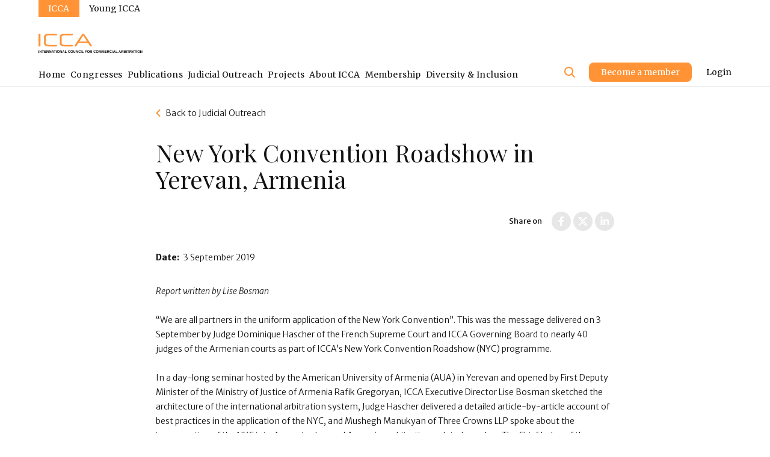

--- FILE ---
content_type: text/html; charset=UTF-8
request_url: https://www.arbitration-icca.org/new-york-convention-roadshow-yerevan-armenia-2019
body_size: 13360
content:
<!DOCTYPE html>
<html lang="en" dir="ltr" prefix="og: https://ogp.me/ns#" data-js="root" data-nav-animate="false">
  <head>
    <meta charset="utf-8" />
<noscript><style>form.antibot * :not(.antibot-message) { display: none !important; }</style>
</noscript><meta name="description" content="Report written by Lise Bosman   “We are all partners in the uniform application of the New York Convention”. This was the message delivered on 3 September by Judge Dominique Hascher of the French Supreme Court and ICCA Governing Board to nearly 40 judges of the Armenian courts as part of ICCA’s New York Convention Roadshow (NYC) programme.    In a day-long seminar hosted by the American University of Armenia (AUA) in Yerevan and opened by First Deputy Minister of the Ministry of Justice of Armenia Rafik Gregoryan, ICCA Executive Director Lise Bosman sketched the architecture of the international arbitration system, Judge Hascher delivered a detailed article-by-article account of best practices in the application of the NYC, and Mushegh Manukyan of Three Crowns LLP spoke about the incorporation of the NYC into Armenian law and Armenian arbitration-related case law. The Chief Judge of the Armenian Civil Appeals Court Arsen Mkrtchyan gave the courts’ perspective on the enforcement of arbitral awards, also addressing questions by fellow judges on matters of civil procedure. A lively Q&amp;A session at the end of the day addressed issues of civil procedure, public policy matters, and aspects of Armenia’s UNCITRAL Model Law-based arbitration legislation, among others.    The programme made use of the recently-launched Armenian-language edition of ICCA’s Guide to the Interpretation of the 1958 New York Convention (the 23rd translation of this Guide), freely available on ICCA’s website and distributed in hard copy to the Armenian courts.    The NYC Roadshow programme formed part of a series of events held on 3-4 September in the “pink city” of Yerevan — a name derived from the characteristic dusky rose tone of the stone traditionally used in buildings along Yerevan’s broad avenues. The NYC Roadshow seminar was complemented by a Young ICCA workshop on 4 September on oral advocacy in international arbitration and a conference on 4 September on Investment Disputes in Armenia, hosted by the AUA and featuring speakers from ICCA, as well as other international and local experts.   ICCA thanks the tireless organisers of the Roadshow, Talin Hitik (Executive Director of the newly-formed Armenia Centre for Dispute Resolution) and Mushegh Manukyan (translator of the Armenian version of the Guide, working closely with graduates of the AUA). Additional thanks are due to Ms Hitik for initiating and organizing the related events.﻿﻿" />
<link rel="canonical" href="https://www.arbitration-icca.org/new-york-convention-roadshow-yerevan-armenia-2019" />
<meta property="og:title" content="New York Convention Roadshow in Yerevan, Armenia | ICCA" />
<meta property="og:description" content="Report written by Lise Bosman   “We are all partners in the uniform application of the New York Convention”. This was the message delivered on 3 September by Judge Dominique Hascher of the French Supreme Court and ICCA Governing Board to nearly 40 judges of the Armenian courts as part of ICCA’s New York Convention Roadshow (NYC) programme.    In a day-long seminar hosted by the American University of Armenia (AUA) in Yerevan and opened by First Deputy Minister of the Ministry of Justice of Armenia Rafik Gregoryan, ICCA Executive Director Lise Bosman sketched the architecture of the international arbitration system, Judge Hascher delivered a detailed article-by-article account of best practices in the application of the NYC, and Mushegh Manukyan of Three Crowns LLP spoke about the incorporation of the NYC into Armenian law and Armenian arbitration-related case law. The Chief Judge of the Armenian Civil Appeals Court Arsen Mkrtchyan gave the courts’ perspective on the enforcement of arbitral awards, also addressing questions by fellow judges on matters of civil procedure. A lively Q&amp;A session at the end of the day addressed issues of civil procedure, public policy matters, and aspects of Armenia’s UNCITRAL Model Law-based arbitration legislation, among others.    The programme made use of the recently-launched Armenian-language edition of ICCA’s Guide to the Interpretation of the 1958 New York Convention (the 23rd translation of this Guide), freely available on ICCA’s website and distributed in hard copy to the Armenian courts.    The NYC Roadshow programme formed part of a series of events held on 3-4 September in the “pink city” of Yerevan — a name derived from the characteristic dusky rose tone of the stone traditionally used in buildings along Yerevan’s broad avenues. The NYC Roadshow seminar was complemented by a Young ICCA workshop on 4 September on oral advocacy in international arbitration and a conference on 4 September on Investment Disputes in Armenia, hosted by the AUA and featuring speakers from ICCA, as well as other international and local experts.   ICCA thanks the tireless organisers of the Roadshow, Talin Hitik (Executive Director of the newly-formed Armenia Centre for Dispute Resolution) and Mushegh Manukyan (translator of the Armenian version of the Guide, working closely with graduates of the AUA). Additional thanks are due to Ms Hitik for initiating and organizing the related events.﻿﻿" />
<meta name="twitter:card" content="photo" />
<meta name="twitter:description" content="Report written by Lise Bosman   “We are all partners in the uniform application of the New York Convention”. This was the message delivered on 3 September by Judge Dominique Hascher of the French Supreme Court and ICCA Governing Board to nearly 40 judges of the Armenian courts as part of ICCA’s New York Convention Roadshow (NYC) programme.    In a day-long seminar hosted by the American University of Armenia (AUA) in Yerevan and opened by First Deputy Minister of the Ministry of Justice of Armenia Rafik Gregoryan, ICCA Executive Director Lise Bosman sketched the architecture of the international arbitration system, Judge Hascher delivered a detailed article-by-article account of best practices in the application of the NYC, and Mushegh Manukyan of Three Crowns LLP spoke about the incorporation of the NYC into Armenian law and Armenian arbitration-related case law. The Chief Judge of the Armenian Civil Appeals Court Arsen Mkrtchyan gave the courts’ perspective on the enforcement of arbitral awards, also addressing questions by fellow judges on matters of civil procedure. A lively Q&amp;A session at the end of the day addressed issues of civil procedure, public policy matters, and aspects of Armenia’s UNCITRAL Model Law-based arbitration legislation, among others.    The programme made use of the recently-launched Armenian-language edition of ICCA’s Guide to the Interpretation of the 1958 New York Convention (the 23rd translation of this Guide), freely available on ICCA’s website and distributed in hard copy to the Armenian courts.    The NYC Roadshow programme formed part of a series of events held on 3-4 September in the “pink city” of Yerevan — a name derived from the characteristic dusky rose tone of the stone traditionally used in buildings along Yerevan’s broad avenues. The NYC Roadshow seminar was complemented by a Young ICCA workshop on 4 September on oral advocacy in international arbitration and a conference on 4 September on Investment Disputes in Armenia, hosted by the AUA and featuring speakers from ICCA, as well as other international and local experts.   ICCA thanks the tireless organisers of the Roadshow, Talin Hitik (Executive Director of the newly-formed Armenia Centre for Dispute Resolution) and Mushegh Manukyan (translator of the Armenian version of the Guide, working closely with graduates of the AUA). Additional thanks are due to Ms Hitik for initiating and organizing the related events.﻿﻿" />
<meta name="twitter:title" content="New York Convention Roadshow in Yerevan, Armenia | ICCA" />
<meta name="Generator" content="Drupal 10 (https://www.drupal.org)" />
<meta name="MobileOptimized" content="width" />
<meta name="HandheldFriendly" content="true" />
<meta name="viewport" content="width=device-width, initial-scale=1.0" />
<link rel="icon" href="/themes/custom/icca/favicon.ico" type="image/vnd.microsoft.icon" />
<link rel="alternate" hreflang="en" href="https://www.arbitration-icca.org/new-york-convention-roadshow-yerevan-armenia-2019" />

    <title>New York Convention Roadshow in Yerevan, Armenia | ICCA</title>
    <link rel="stylesheet" media="all" href="/sites/default/files/css/css_yUU54iqYRCh9pmPb5GRvdslSk9vyw-gzDSr75SilQDA.css?delta=0&amp;language=en&amp;theme=icca&amp;include=eJxVjlEKAjEMRC8UzJGWmGYlmjTStLr19CKu4P7Ng2Hm8cgevpTg4VI78pEhZ3ZxPFMKsFHmPGSXTLpIAkcTrNGcTF8Cyky4NnJ5RruBbN203rC0cSc77Qj72apiBf_hO7e36UobGM0YfSmaHA9pE6MKh0EGK9niUpQ-Zso_tRpF3iOzVw0" />
<link rel="stylesheet" media="all" href="/sites/default/files/css/css_9P-1OeSwP7FgDHcWP6IJ1GqnnNqRA8ZCXIlA97iHYGg.css?delta=1&amp;language=en&amp;theme=icca&amp;include=eJxVjlEKAjEMRC8UzJGWmGYlmjTStLr19CKu4P7Ng2Hm8cgevpTg4VI78pEhZ3ZxPFMKsFHmPGSXTLpIAkcTrNGcTF8Cyky4NnJ5RruBbN203rC0cSc77Qj72apiBf_hO7e36UobGM0YfSmaHA9pE6MKh0EGK9niUpQ-Zso_tRpF3iOzVw0" />

    <script type="application/json" data-drupal-selector="drupal-settings-json">{"path":{"baseUrl":"\/","pathPrefix":"","currentPath":"node\/99","currentPathIsAdmin":false,"isFront":false,"currentLanguage":"en","civiccookiecontrol_path":"modules\/contrib\/civicccookiecontrol"},"pluralDelimiter":"\u0003","suppressDeprecationErrors":true,"gtm":{"tagId":null,"settings":{"data_layer":"dataLayer","include_classes":false,"allowlist_classes":"google\nnonGooglePixels\nnonGoogleScripts\nnonGoogleIframes","blocklist_classes":"customScripts\ncustomPixels","include_environment":false,"environment_id":"","environment_token":""},"tagIds":["GTM-WCDQV6N"]},"gtag":{"tagId":"","consentMode":false,"otherIds":[],"events":[],"additionalConfigInfo":[]},"ajaxPageState":{"libraries":"[base64]","theme":"icca","theme_token":null},"ajaxTrustedUrl":[],"civiccookiecontrol":"{\u0022apiKey\u0022:\u002233fe5fc08d21290eeb2263996331ccb98a2b80ac\u0022,\u0022product\u0022:\u0022COMMUNITY\u0022,\u0022logConsent\u0022:true,\u0022consentCookieExpiry\u0022:90,\u0022encodeCookie\u0022:false,\u0022subDomains\u0022:true,\u0022notifyOnce\u0022:false,\u0022rejectButton\u0022:false,\u0022toggleType\u0022:\u0022slider\u0022,\u0022closeStyle\u0022:\u0022icon\u0022,\u0022settingsStyle\u0022:\u0022link\u0022,\u0022initialState\u0022:\u0022NOTIFY\u0022,\u0022layout\u0022:\u0022SLIDEOUT\u0022,\u0022position\u0022:\u0022LEFT\u0022,\u0022theme\u0022:\u0022LIGHT\u0022,\u0022necessaryCookies\u0022:[\u0022PLS\u0022,\u0022SSESS\u0022],\u0022optionalCookies\u0022:[{\u0022name\u0022:\u0022analytics\u0022,\u0022label\u0022:\u0022Analytics\u0022,\u0022description\u0022:\u0022\u003Cp\u003EWe use these cookies to track our audience and provide the best possible service.\u003C\/p\u003E\\r\\n\u0022,\u0022cookies\u0022:[\u0022_ga\u0022,\u0022_gid\u0022,\u0022_gat\u0022,\u0022_gali\u0022],\u0022onAccept\u0022:\u0022function(){{}}\u0022,\u0022onRevoke\u0022:\u0022function(){{}}\u0022,\u0022recommendedState\u0022:true,\u0022lawfulBasis\u0022:\u0022legitimate interest\u0022}],\u0022excludedCountries\u0022:[],\u0022debug\u0022:false,\u0022setInnerHTML\u0022:true,\u0022wrapInnerHTML\u0022:false,\u0022mode\u0022:\u0022GDPR\u0022,\u0022acceptBehaviour\u0022:\u0022all\u0022,\u0022closeOnGlobalChange\u0022:true,\u0022notifyDismissButton\u0022:false,\u0022sameSiteCookie\u0022:true,\u0022sameSiteValue\u0022:\u0022Strict\u0022,\u0022iabCMP\u0022:false,\u0022statement\u0022:{\u0022description\u0022:\u0022For more detailed information on the cookies we use, please check our\u0022,\u0022name\u0022:\u0022Cookie Policy\u0022,\u0022updated\u0022:\u002201\/12\/2020\u0022,\u0022url\u0022:\u0022https:\/\/www.arbitration-icca.org\/icca-privacy-policy\u0022},\u0022ccpaConfig\u0022:[],\u0022accessibility\u0022:{\u0022accessKey\u0022:\u0022C\u0022,\u0022overlay\u0022:false,\u0022outline\u0022:false,\u0022disableSiteScrolling\u0022:false},\u0022text\u0022:{\u0022title\u0022:\u0022This site uses cookies to store information on your computer.\u0022,\u0022intro\u0022:\u0022\u003Cp\u003ESome of these cookies are essential to make our site work and others help us to improve by giving us some insight into how the site is being used.\u003C\/p\u003E\\r\\n\u0022,\u0022acceptRecommended\u0022:\u0022Accept Cookies\u0022,\u0022acceptSettings\u0022:\u0022Accept\u0022,\u0022rejectSettings\u0022:\u0022Reject\u0022,\u0022necessaryTitle\u0022:\u0022Necessary Cookies\u0022,\u0022necessaryDescription\u0022:\u0022\u003Cp\u003ENecessary cookies enable core functionality. The website cannot function properly without these cookies, and can only be disabled by changing your browser preferences.\u003C\/p\u003E\\r\\n\u0022,\u0022thirdPartyTitle\u0022:\u0022Warning: Some cookies require your attention.\u0022,\u0022thirdPartyDescription\u0022:\u0022\u003Cp\u003EConsent for the following cookies could not be automatically revoked. Please follow the link(s) below to opt out manually.\u003C\/p\u003E\\r\\n\u0022,\u0022on\u0022:\u0022On\u0022,\u0022off\u0022:\u0022Off\u0022,\u0022notifyTitle\u0022:\u0022Your choice regarding cookies on this site\u0022,\u0022notifyDescription\u0022:\u0022\u003Cp\u003EWe use cookies to optimise site functionality and give you the best possible experience.\u003C\/p\u003E\\r\\n\u0022,\u0022accept\u0022:\u0022Accept\u0022,\u0022reject\u0022:\u0022Reject\u0022,\u0022settings\u0022:\u0022Cookie Preferences\u0022,\u0022closeLabel\u0022:\u0022Close\u0022,\u0022cornerButton\u0022:\u0022Set cookie preferences.\u0022,\u0022landmark\u0022:\u0022Cookie preferences.\u0022,\u0022showVendors\u0022:\u0022Show vendors within this category\u0022,\u0022thirdPartyCookies\u0022:\u0022This vendor may set third party cookies.\u0022,\u0022readMore\u0022:\u0022Read more\u0022},\u0022branding\u0022:{\u0022fontSizeTitle\u0022:\u0022em\u0022,\u0022fontSize\u0022:\u0022em\u0022,\u0022buttonIconWidth\u0022:\u0022px\u0022,\u0022buttonIconHeight\u0022:\u0022px\u0022,\u0022rejectText\u0022:null,\u0022rejectBackground\u0022:\u0022\u0022,\u0022closeText\u0022:\u0022\u0022,\u0022closeBackground\u0022:\u0022\u0022,\u0022notifyFontColor\u0022:\u0022\u0022,\u0022notifyBackgroundColor \u0022:\u0022\u0022},\u0022locales\u0022:[]}","data":{"extlink":{"extTarget":true,"extTargetAppendNewWindowLabel":"(opens in a new window)","extTargetNoOverride":true,"extNofollow":false,"extNoreferrer":true,"extFollowNoOverride":false,"extClass":"0","extLabel":"(link is external)","extImgClass":false,"extSubdomains":true,"extExclude":"","extInclude":"","extCssExclude":"","extCssInclude":"","extCssExplicit":"","extAlert":false,"extAlertText":"This link will take you to an external web site. We are not responsible for their content.","extHideIcons":false,"mailtoClass":"0","telClass":"","mailtoLabel":"(link sends email)","telLabel":"(link is a phone number)","extUseFontAwesome":false,"extIconPlacement":"append","extFaLinkClasses":"fa fa-external-link","extFaMailtoClasses":"fa fa-envelope-o","extAdditionalLinkClasses":"","extAdditionalMailtoClasses":"","extAdditionalTelClasses":"","extFaTelClasses":"fa fa-phone","whitelistedDomains":[],"extExcludeNoreferrer":""}},"field_group":{"html_element":{"mode":"page","context":"view","settings":{"classes":"social-share-panel flex flex-wrap mt-24 sm-mt-32","id":"","element":"div","show_label":false,"label_element":"h3","label_element_classes":"","attributes":"","effect":"none","speed":"fast"}}},"user":{"uid":0,"permissionsHash":"ae503c844724a02358b74eb0f30a4b3d37145cdaa147d7abb1fc8311c98f4e30"}}</script>
<script src="/sites/default/files/js/js_FEYUbg0qGYXxQn9YZ_QQRMy3GZLsjbqDl-8-FlITeIk.js?scope=header&amp;delta=0&amp;language=en&amp;theme=icca&amp;include=eJxtzdEKwjAMheEXKs21T1NCloW4tiltpvPtFVFwm5ffTzghvSmR2aJMVr1bBjqlSzi3P2dxsLtWGYHW4VbSuyM5HBwaPgpXT8O7NoY9w2sWYe5Y-G59Cbx51rrA1NeGOX74_TEr5wl-EcRMMidHAfGyJ8rREa-4PQGjXmit"></script>
<script src="/modules/contrib/google_tag/js/gtm.js?t6n8gs"></script>
<script src="/modules/contrib/google_tag/js/gtag.js?t6n8gs"></script>
<script src="/sites/default/files/js/js_k2BhJplQ8E8DBzHSHNyITSRS5lQqOHMo07lpglST6yc.js?scope=header&amp;delta=3&amp;language=en&amp;theme=icca&amp;include=eJxtzdEKwjAMheEXKs21T1NCloW4tiltpvPtFVFwm5ffTzghvSmR2aJMVr1bBjqlSzi3P2dxsLtWGYHW4VbSuyM5HBwaPgpXT8O7NoY9w2sWYe5Y-G59Cbx51rrA1NeGOX74_TEr5wl-EcRMMidHAfGyJ8rREa-4PQGjXmit"></script>

    <!-- Custom fonts -->
    <link rel="preconnect"
      href="https://fonts.gstatic.com"
      crossorigin />

    <link rel="preload"
          as="style"
          href="https://fonts.googleapis.com/css2?family=Montserrat:wght@300;400;500;600;700&display=swap" />
    <link rel="preload"
          as="style"
          href="https://fonts.googleapis.com/css2?family=Merriweather:ital,wght@0,400;0,700;1,400&display=swap" />
    <link rel="preload"
          as="style"
          href="https://fonts.googleapis.com/css2?family=Merriweather+Sans:ital,wght@0,300;0,400;0,700;1,300;1,400;1,700&display=swap" />

    <link rel="stylesheet"
          href="https://fonts.googleapis.com/css2?family=Playfair+Display&display=swap"
          media="print" onload="this.media='all'" />
    <link rel="stylesheet"
          href="https://fonts.googleapis.com/css2?family=Merriweather:ital,wght@0,400;0,700;1,400&display=swap"
          media="print" onload="this.media='all'" />
    <link rel="stylesheet"
          href="https://fonts.googleapis.com/css2?family=Merriweather+Sans:ital,wght@0,300;0,400;0,700;1,300;1,400;1,700&display=swap"
          media="print" onload="this.media='all'" />

    <noscript>
      <link href="https://fonts.googleapis.com/css2?family=Playfair+Display&display=swap" rel="stylesheet">
      <link href="https://fonts.googleapis.com/css2?family=Merriweather:ital,wght@0,400;0,700;1,400&display=swap" rel="stylesheet">
      <link href="https://fonts.googleapis.com/css2?family=Merriweather+Sans:ital,wght@0,300;0,400;0,700;1,300;1,400;1,700&display=swap" rel="stylesheet">
    </noscript>
  </head>
  <body class="user-role-anonymous path-node page-node-type-event">
        <a href="#main-content" class="visually-hidden focusable skip-link">
      Skip to main content
    </a>
    <noscript><iframe src="https://www.googletagmanager.com/ns.html?id=GTM-WCDQV6N"
                  height="0" width="0" style="display:none;visibility:hidden"></iframe></noscript>

      <div class="dialog-off-canvas-main-canvas" data-off-canvas-main-canvas>
    <div class="layout-container pt-64">

    <input type="checkbox" focusable="false" id="headerNavigationToggle" class="header-navbar__toggle" name="headerNavigationToggle" aria-labelledby="headerNavigationToggleLabel">
    <header class="header" role="banner">
                <div class="region region-header">
    <div class="container">
      <div class="header-panel flex flex-wrap-0 pb-16 pt-16">
        

<div id="block-icca-branding" class="header-brand mr-auto">
            <a href="/" rel="home" class="header-brand__link" title="Home">
        <svg class="header-brand__img" aria-hidden="true" focusable="false" role="img" width="173" height="32" viewBox="0 0 173 32" xmlns="http://www.w3.org/2000/svg"><path class="header-brand__logos" d="M3.226 20.032c0 .885-.52 1.301-1.613 1.301-1.04 0-1.561-.416-1.561-1.3V1.352C.052.468.624.052 1.717.052c.989 0 1.509.416 1.509 1.3v18.68zM17.483 2.706c-3.486 0-5.255.832-5.255 2.445V15.87c0 1.873 1.925 2.81 5.775 2.81h11.552c.78 0 1.144.416 1.144 1.248 0 .833-.364 1.25-1.145 1.25H17.587c-5.62 0-8.43-1.77-8.43-5.256V5.152c0-3.279 2.758-4.944 8.274-4.944h12.123c.781 0 1.145.416 1.145 1.249 0 .832-.364 1.249-1.145 1.249H17.483zm26.276 0c-3.486 0-5.255.832-5.255 2.445V15.87c0 1.873 1.925 2.81 5.776 2.81h11.55c.781 0 1.146.416 1.146 1.248 0 .833-.365 1.25-1.145 1.25H43.863c-5.62 0-8.429-1.77-8.429-5.256V5.152c0-3.279 2.758-4.944 8.273-4.944h12.124c.78 0 1.145.416 1.145 1.249 0 .832-.365 1.249-1.145 1.249H43.759zm38.609 12.8H66.288l-3.486 5.203c-.156.208-.364.364-.572.52a1.386 1.386 0 01-.625.156c-.416 0-.78-.156-1.092-.416a1.281 1.281 0 01-.469-.989c0-.26.053-.52.209-.78l12.02-18.055c.26-.365.572-.677.936-.833.364-.156.728-.26 1.092-.26.365 0 .729.104 1.093.26.364.156.624.468.885.833l12.123 18.003c.104.156.208.26.208.416.052.156.052.26.052.364 0 .417-.156.729-.468.99-.312.26-.676.363-1.093.363-.208 0-.416-.052-.624-.156a1.846 1.846 0 01-.624-.52l-3.486-5.1zm-14.413-2.55H80.65L74.354 2.914l-6.4 10.042z"/><path class="header-brand__description" d="M.885 31.896H0V27.68h.885v4.215zm.78-4.215h.937l1.665 2.966v-2.966h.832v4.215h-.884l-1.717-3.018v3.018h-.833V27.68zm7.337 0v.729h-1.25v3.486h-.884V28.41H5.62v-.729h3.382zm3.642.729h-2.238v.884h2.082v.729h-2.082v1.093h2.342v.78H9.522V27.68h3.122v.729zm3.538-.625a.81.81 0 01.416.313.838.838 0 01.209.364c.052.104.104.26.104.468 0 .208-.053.416-.157.572-.104.209-.26.313-.52.417.208.104.312.208.416.312.105.156.105.364.105.676v.677c0 .104.052.208.156.26v.104h-.989c-.052-.104-.052-.156-.052-.208 0-.104-.052-.26-.052-.364v-.417c0-.26-.052-.468-.156-.52-.104-.104-.26-.156-.52-.156h-.885v1.665h-.885v-4.215h2.03c.364-.052.624 0 .78.052zm-1.821.625v1.145h.937c.208 0 .312 0 .416-.053a.546.546 0 00.26-.468c0-.26-.104-.416-.26-.52-.104-.052-.208-.052-.416-.052h-.937v-.052zm3.33-.729h.937l1.665 2.966v-2.966h.832v4.215h-.884l-1.717-3.018v3.018h-.833V27.68zm5.463 0h.99l1.508 4.215h-.937l-.26-.885h-1.56l-.313.885h-.937l1.51-4.215zm-.052 2.602h1.093l-.52-1.665-.573 1.665zm5.724-2.602v.729h-1.249v3.486h-.884V28.41h-1.25v-.729h3.383zm1.353 4.215h-.885V27.68h.885v4.215zm4.058-.364c-.312.312-.78.468-1.404.468-.625 0-1.041-.156-1.405-.468-.417-.416-.625-.989-.625-1.77 0-.78.208-1.352.625-1.768.312-.313.78-.469 1.405-.469.624 0 1.04.156 1.404.469.417.364.625.988.625 1.769 0 .78-.208 1.352-.625 1.769zm-.572-.625c.208-.26.312-.624.312-1.092 0-.469-.104-.833-.312-1.093-.208-.26-.468-.364-.832-.364-.365 0-.625.104-.833.364-.208.26-.312.624-.312 1.093 0 .468.104.832.312 1.092.208.26.468.364.833.364.364 0 .624-.104.832-.364zm1.873-3.226h.937l1.665 2.966v-2.966h.832v4.215h-.884l-1.717-3.018v3.018h-.833V27.68zm5.464 0h.988l1.51 4.215h-.937l-.26-.885h-1.561l-.313.885h-.936l1.509-4.215zm-.052 2.602h1.092l-.52-1.665-.572 1.665zm3.07-2.602h.884v3.486h2.133v.781H44.02v-4.267zm5.567.417c.364-.365.78-.52 1.3-.52.73 0 1.198.207 1.562.676.156.26.26.52.312.78h-.885c-.052-.208-.104-.364-.208-.468-.156-.208-.416-.26-.676-.26-.312 0-.572.104-.729.364-.156.26-.26.624-.26 1.093 0 .468.104.832.312 1.04.209.26.417.364.729.364s.52-.104.676-.312c.104-.104.156-.26.209-.468h.884c-.052.468-.26.832-.572 1.145-.313.312-.729.416-1.197.416-.624 0-1.093-.208-1.405-.572-.364-.417-.52-.937-.52-1.613-.156-.677.052-1.25.468-1.665zm7.076 3.434c-.312.312-.78.468-1.404.468-.625 0-1.041-.156-1.405-.468-.417-.416-.625-.989-.625-1.77 0-.78.208-1.352.625-1.768.312-.313.78-.469 1.404-.469.625 0 1.093.156 1.405.469.417.364.625.988.625 1.769 0 .78-.208 1.352-.625 1.769zm-.572-.625c.208-.26.312-.624.312-1.092 0-.469-.104-.833-.312-1.093-.208-.26-.468-.364-.833-.364-.364 0-.624.104-.832.364-.208.26-.312.624-.312 1.093 0 .468.104.832.312 1.092.208.26.468.364.832.364.365 0 .625-.104.833-.364zm1.873-3.226h.885v2.602c0 .312.052.52.104.624.104.26.364.364.676.364.364 0 .573-.104.677-.364.052-.156.104-.364.104-.624V27.68h.884v2.602c0 .468-.052.78-.208 1.04-.26.469-.78.677-1.509.677-.728 0-1.248-.208-1.509-.676-.156-.26-.208-.625-.208-1.041V27.68h.104zm4.267 0h.936l1.665 2.966v-2.966h.833v4.215h-.885l-1.717-3.018v3.018h-.832V27.68zm4.63.417c.365-.365.781-.52 1.302-.52.728 0 1.196.207 1.56.676.157.26.26.52.313.78h-.885c-.052-.208-.104-.364-.208-.468-.156-.208-.416-.26-.676-.26-.313 0-.573.104-.729.364-.156.26-.26.624-.26 1.093 0 .468.104.832.312 1.04.208.26.416.364.729.364.312 0 .52-.104.676-.312.104-.104.156-.26.208-.468h.885c-.052.468-.26.832-.573 1.145-.312.312-.728.416-1.196.416-.625 0-1.093-.208-1.405-.572-.364-.417-.52-.937-.52-1.613a2.006 2.006 0 01.468-1.665zm4.632 3.798h-.885V27.68h.885v4.215zm.832-4.215h.885v3.486h2.133v.781h-3.018v-4.267zm5.151 0h3.018v.729h-2.133v.988h1.873v.729h-1.873v1.769h-.885V27.68zm6.817 3.85c-.313.313-.78.469-1.405.469s-1.04-.156-1.405-.468c-.416-.416-.624-.989-.624-1.77 0-.78.208-1.352.624-1.768.312-.313.78-.469 1.405-.469.624 0 1.04.156 1.405.469.416.364.624.988.624 1.769.052.78-.208 1.352-.624 1.769zm-.52-.624c.208-.26.312-.624.312-1.092 0-.469-.104-.833-.313-1.093-.208-.26-.468-.364-.832-.364-.364 0-.625.104-.833.364-.208.26-.312.624-.312 1.093 0 .468.104.832.312 1.092.208.26.469.364.833.364.312 0 .624-.104.832-.364zm4.578-3.122a.81.81 0 01.416.313.838.838 0 01.209.364c.052.104.104.26.104.468 0 .208-.052.416-.156.572-.105.209-.26.313-.52.417.207.104.311.208.416.312.104.156.104.364.104.676v.677c0 .104.052.208.156.26v.104h-.989c-.052-.104-.052-.156-.052-.208 0-.104-.052-.26-.052-.364v-.417c0-.26-.052-.468-.156-.52-.104-.104-.26-.156-.52-.156h-.885v1.665h-.885v-4.215h2.03c.364-.052.624 0 .78.052zm-1.82.625v1.145h.936c.208 0 .312 0 .416-.053a.546.546 0 00.26-.468c0-.26-.104-.416-.26-.52-.104-.052-.208-.052-.416-.052h-.937v-.052zm5.358-.312c.365-.365.78-.52 1.301-.52.729 0 1.197.207 1.561.676.156.26.26.52.312.78h-.884c-.052-.208-.104-.364-.208-.468-.156-.208-.416-.26-.677-.26-.312 0-.572.104-.728.364-.156.26-.26.624-.26 1.093 0 .468.104.832.312 1.04.208.26.416.364.728.364.313 0 .52-.104.677-.312.104-.104.156-.26.208-.468h.884c-.052.468-.26.832-.572 1.145-.312.312-.728.416-1.197.416-.624 0-1.092-.208-1.404-.572-.365-.417-.52-.937-.52-1.613a2.006 2.006 0 01.467-1.665zm7.129 3.434c-.312.312-.78.468-1.405.468-.624 0-1.04-.156-1.405-.468-.416-.416-.624-.989-.624-1.77 0-.78.208-1.352.624-1.768.312-.313.78-.469 1.405-.469.624 0 1.04.156 1.405.469.416.364.624.988.624 1.769 0 .78-.208 1.352-.624 1.769zm-.573-.625c.209-.26.313-.624.313-1.092 0-.469-.104-.833-.313-1.093-.208-.26-.468-.364-.832-.364-.364 0-.624.104-.832.364-.209.26-.313.624-.313 1.093 0 .468.104.832.313 1.092.208.26.468.364.832.364.364 0 .624-.104.832-.364zm4.683-3.226h1.249v4.215h-.832v-2.862-.364-.364l-.781 3.538h-.884l-.781-3.538v3.59h-.832V27.68h1.3l.781 3.33.78-3.33zm4.892 0h1.248v4.215h-.832v-2.862-.364-.364l-.781 3.538h-.884l-.781-3.538v3.59h-.832V27.68h1.301l.78 3.33.781-3.33zm5.203.729h-2.238v.884h2.03v.729h-2.03v1.093h2.342v.78h-3.226V27.68h3.122v.729zm3.538-.625a.809.809 0 01.416.313.838.838 0 01.208.364c.052.104.104.26.104.468 0 .208-.052.416-.156.572-.104.209-.26.313-.52.417.208.104.312.208.416.312.104.156.104.364.104.676v.677c0 .104.052.208.156.26v.104h-.988c-.052-.104-.052-.156-.052-.208 0-.104-.052-.26-.052-.364v-.417c0-.26-.052-.468-.156-.52-.104-.104-.261-.156-.521-.156h-.884v1.665h-.885v-4.215h2.029c.365-.052.625 0 .781.052zm-1.873.625v1.145h.936c.209 0 .313 0 .417-.053a.546.546 0 00.26-.468c0-.26-.104-.416-.26-.52-.104-.052-.208-.052-.417-.052h-.936v-.052zm3.798-.312c.364-.365.781-.52 1.301-.52.728 0 1.197.207 1.561.676.156.26.26.52.312.78h-.884c-.052-.208-.104-.364-.209-.468-.156-.208-.416-.26-.676-.26-.312 0-.572.104-.728.364-.157.26-.261.624-.261 1.093 0 .468.104.832.313 1.04.208.26.416.364.728.364s.52-.104.677-.312c.104-.104.156-.26.208-.468h.884c-.052.468-.26.832-.572 1.145-.312.312-.729.416-1.197.416-.624 0-1.093-.208-1.405-.572-.364-.417-.52-.937-.52-1.613-.156-.677.052-1.25.468-1.665zm4.631 3.798h-.884V27.68h.884v4.215zm2.029-4.215h.989l1.509 4.215h-.937l-.26-.885h-1.561l-.312.885h-.937l1.509-4.215zm-.052 2.602h1.093l-.52-1.665-.573 1.665zm3.122-2.602h.885v3.486h2.133v.781h-3.018v-4.267zm6.088 0h.989l1.509 4.215h-.937l-.26-.885h-1.561l-.312.885h-.937l1.509-4.215zm-.052 2.602h1.093l-.521-1.665-.572 1.665zm5.776-2.498a.809.809 0 01.416.313.838.838 0 01.208.364c.052.104.104.26.104.468 0 .208-.052.416-.156.572-.104.209-.26.313-.52.417.208.104.312.208.416.312.104.156.104.364.104.676v.677c0 .104.052.208.156.26v.104h-.989c-.052-.104-.052-.156-.052-.208 0-.104-.052-.26-.052-.364v-.417c0-.26-.052-.468-.156-.52-.104-.104-.26-.156-.52-.156h-.781v1.665h-.884v-4.215h2.029c.312-.052.521 0 .677.052zm-1.822.625v1.145h.937c.208 0 .312 0 .416-.053a.547.547 0 00.261-.468c0-.26-.105-.416-.261-.52-.104-.052-.208-.052-.416-.052h-.937v-.052zm6.557-.26c.104.156.208.416.208.624 0 .26-.052.468-.208.624-.052.104-.157.157-.313.26.209.105.365.209.469.365.104.156.156.364.156.624s-.052.469-.208.677c-.104.156-.156.26-.313.312a1.848 1.848 0 01-.468.208c-.208.052-.364.052-.572.052h-1.925V27.68h2.029c.52 0 .884.156 1.145.469zm-2.342.26v.936h1.041c.208 0 .312-.052.468-.104.104-.052.156-.208.156-.364 0-.208-.052-.312-.208-.416-.156-.052-.312-.052-.52-.052h-.937zm0 1.613v1.145h1.041c.208 0 .312 0 .416-.052.208-.105.26-.26.26-.52a.547.547 0 00-.26-.47c-.104-.051-.26-.051-.416-.051h-1.041v-.052zm4.215 1.873h-.885V27.68h.885v4.215zm3.902-4.215v.729h-1.249v3.486h-.884V28.41h-1.249v-.729h3.382zm3.226.104a.809.809 0 01.416.313.83.83 0 01.209.364c.052.104.104.26.104.468 0 .208-.052.416-.156.572-.104.209-.261.313-.521.417.208.104.312.208.417.312.104.156.104.364.104.676v.677c0 .104.052.208.156.26v.104h-.989c-.052-.104-.052-.156-.052-.208 0-.104-.052-.26-.052-.364v-.417c0-.26-.052-.468-.156-.52-.104-.104-.26-.156-.52-.156h-.885v1.665h-.885v-4.215h2.03c.416-.052.624 0 .78.052zm-1.821.625v1.145h.937c.208 0 .312 0 .416-.053a.546.546 0 00.26-.468c0-.26-.104-.416-.26-.52-.104-.052-.208-.052-.416-.052h-.937v-.052zm4.579-.729h.989l1.509 4.215h-.937l-.26-.885h-1.561l-.312.885h-.937l1.509-4.215zm-.052 2.602h1.093l-.521-1.665-.572 1.665zm5.723-2.602v.729h-1.248v3.486h-.885V28.41h-1.249v-.729h3.382zm1.301 4.215h-.884V27.68h.884v4.215zm4.111-.364c-.312.312-.781.468-1.405.468s-1.041-.156-1.405-.468c-.416-.416-.624-.989-.624-1.77 0-.78.208-1.352.624-1.768.312-.313.781-.469 1.405-.469s1.041.156 1.405.469c.416.364.624.988.624 1.769 0 .78-.208 1.352-.624 1.769zm-.572-.625c.208-.26.312-.624.312-1.092 0-.469-.104-.833-.312-1.093-.209-.26-.469-.364-.833-.364s-.624.104-.833.364c-.208.26-.312.624-.312 1.093 0 .468.104.832.312 1.092.209.26.469.364.833.364s.624-.104.833-.364zm1.873-3.226h.936l1.665 2.966v-2.966h.833v4.215h-.885l-1.717-3.018v3.018h-.832V27.68z"/></svg>
      </a>
      </div>

        <ul class="header-triggers flex flex-wrap-0">
                                  <li class="header-triggers__item">
              <a href="/search" class="header-trigger header-trigger--search" aria-label="Site search">
                <svg class="header-trigger__icon header-trigger__icon--search" role="img" focusable="false" width="32" height="32" viewBox="0 0 32 32" xmlns="http://www.w3.org/2000/svg"><path d="M14.5 9a5.5 5.5 0 100 11 5.5 5.5 0 000-11zM7 14.5a7.5 7.5 0 1113.463 4.55l4.244 4.243a1 1 0 01-1.414 1.414l-4.244-4.244A7.5 7.5 0 017 14.5z"/></svg>
              </a>
            </li>
                                <li class="header-triggers__item">
            <label class="header-trigger header-trigger--toggle" data-js="headerNavTrigger" for="headerNavigationToggle" role="button" focusable="true" aria-label="Toggle menu" id="headerNavigationToggleLabel">
              <svg class="header-trigger__icon header-trigger__icon--open" role="img" focusable="false" width="32" height="32" viewBox="0 0 32 32" xmlns="http://www.w3.org/2000/svg"><path d="M4 8a1 1 0 011-1h22a1 1 0 110 2H5a1 1 0 01-1-1zM4 16a1 1 0 011-1h22a1 1 0 110 2H5a1 1 0 01-1-1zM4 24a1 1 0 011-1h22a1 1 0 110 2H5a1 1 0 01-1-1z"/></svg>
              <svg class="header-trigger__icon header-trigger__icon--close" role="img" focusable="false" width="32" height="32" viewBox="0 0 32 32" xmlns="http://www.w3.org/2000/svg"><path d="M7.293 7.293a1 1 0 011.414 0L16 14.586l7.293-7.293a1 1 0 111.414 1.414L17.414 16l7.293 7.293a1 1 0 01-1.414 1.414L16 17.414l-7.293 7.293a1 1 0 01-1.414-1.414L14.586 16 7.293 8.707a1 1 0 010-1.414z" fill="#FF9335"/></svg>
            </label>
          </li>
        </ul>
      </div>    
    </div>
  </div>


                    <div class="region region-header-navbar header-navbar" data-js="headerNavbar">
    <div class="container">
      <div class="header-navbar__row pt-64 pb-64">
        <nav role="navigation" aria-labelledby="block-sites-menu" id="block-sites" class="block block-menu navigation menu--sites header-sites">
            
  <h2 class="visually-hidden" id="block-sites-menu">Sites</h2>
  

        
              <ul class="header-sites__nav">
                    <li class="active header-sites__item">
        <a href="https://www.arbitration-icca.org" class="header-sites__link" rel="noopener">ICCA</a>
              </li>
                <li class="header-sites__item">
        <a href="https://www.youngicca.org" class="header-sites__link" rel="noopener">Young ICCA</a>
              </li>
        </ul>
  


  </nav>
<nav role="navigation" aria-labelledby="block-icca-main-menu-menu" id="block-icca-main-menu" class="block block-menu navigation menu--main navbar-main">
            
  <h2 class="visually-hidden" id="block-icca-main-menu-menu">Main navigation</h2>
  

        
              <ul class="navbar-main__nav navbar-main__nav--main">
                            <li class="navbar-main__item">
          <a href="/" class="navbar-main__link" data-drupal-link-system-path="&lt;front&gt;">Home</a>
        </li>
                              <li class="navbar-main__item">
          <a href="/congresses" class="navbar-main__link" data-drupal-link-system-path="node/152">Congresses</a>
        </li>
                              <li  class="navbar-main__item navbar-main__item--expanded navbar-collapsible" aria-expanded="false" data-js="navbarCollapsible" data-collapsing="false" data-expanded="false">
          <a href="/publications" class="navbar-main__link" data-drupal-link-system-path="node/159">Publications</a>
          <button role="button" aria-label="Toggle submenu" class="navbar-main__caret block" data-js="navbarCollapsibleTrigger"><svg class="navbar-main__caret-icon" focusable="false" role="img" width="32" height="32" viewBox="0 0 32 32" xmlns="http://www.w3.org/2000/svg"><path d="M21.707 13.293a1 1 0 00-1.414 0L16 17.586l-4.293-4.293a1 1 0 00-1.414 1.414L16 20.414l5.707-5.707a1 1 0 000-1.414z" fill="#F19533"/></svg></button>
          <div class="navbar-main__drop" data-js="navbarCollapsibleCollapse">              <ul class="navbar-main__nav navbar-main__nav--submenu">
                            <li class="navbar-main__item">
          <a href="/icca-yearbook-commercial-arbitration" class="navbar-main__link" data-drupal-link-system-path="node/84">ICCA Yearbook</a>
        </li>
                              <li class="navbar-main__item">
          <a href="/icca-international-handbook-commercial-arbitration" class="navbar-main__link" data-drupal-link-system-path="node/85">ICCA Handbook</a>
        </li>
                              <li class="navbar-main__item">
          <a href="/icca-awards-series" class="navbar-main__link" data-drupal-link-system-path="node/655">ICCA Awards Series</a>
        </li>
                              <li class="navbar-main__item">
          <a href="/icca-congress-series" class="navbar-main__link" data-drupal-link-system-path="node/86">ICCA Congress Series</a>
        </li>
                              <li class="navbar-main__item">
          <a href="/iccas-guide-interpretation-1958-new-york-convention" class="navbar-main__link" data-drupal-link-system-path="node/87">ICCA Judges&#039; Guide</a>
        </li>
                              <li class="navbar-main__item">
          <a href="/publications#ICCA%20Reports%20Series" class="navbar-main__link" data-drupal-link-system-path="node/159">ICCA Reports Series</a>
        </li>
              </ul>
  </div>
        </li>
                              <li class="navbar-main__item">
          <a href="/judicial-outreach" class="navbar-main__link" data-drupal-link-system-path="node/157">Judicial Outreach</a>
        </li>
                              <li  class="navbar-main__item navbar-main__item--expanded navbar-collapsible" aria-expanded="false" data-js="navbarCollapsible" data-collapsing="false" data-expanded="false">
          <a href="/projects" class="navbar-main__link" data-drupal-link-system-path="node/158">Projects</a>
          <button role="button" aria-label="Toggle submenu" class="navbar-main__caret block" data-js="navbarCollapsibleTrigger"><svg class="navbar-main__caret-icon" focusable="false" role="img" width="32" height="32" viewBox="0 0 32 32" xmlns="http://www.w3.org/2000/svg"><path d="M21.707 13.293a1 1 0 00-1.414 0L16 17.586l-4.293-4.293a1 1 0 00-1.414 1.414L16 20.414l5.707-5.707a1 1 0 000-1.414z" fill="#F19533"/></svg></button>
          <div class="navbar-main__drop" data-js="navbarCollapsibleCollapse">              <ul class="navbar-main__nav navbar-main__nav--submenu">
                            <li class="navbar-main__item">
          <a href="https://www.arbitration-icca.org/projects#Project%20Groups" class="navbar-main__link">Project Groups</a>
        </li>
                              <li class="navbar-main__item">
          <a href="https://www.arbitration-icca.org/projects#ICCA%20Grant%20Programmes" class="navbar-main__link">Grant &amp; Fellowship Programmes</a>
        </li>
              </ul>
  </div>
        </li>
                              <li  class="navbar-main__item navbar-main__item--expanded navbar-collapsible" aria-expanded="false" data-js="navbarCollapsible" data-collapsing="false" data-expanded="false">
          <a href="/about-icca" class="navbar-main__link" data-drupal-link-system-path="node/166">About ICCA</a>
          <button role="button" aria-label="Toggle submenu" class="navbar-main__caret block" data-js="navbarCollapsibleTrigger"><svg class="navbar-main__caret-icon" focusable="false" role="img" width="32" height="32" viewBox="0 0 32 32" xmlns="http://www.w3.org/2000/svg"><path d="M21.707 13.293a1 1 0 00-1.414 0L16 17.586l-4.293-4.293a1 1 0 00-1.414 1.414L16 20.414l5.707-5.707a1 1 0 000-1.414z" fill="#F19533"/></svg></button>
          <div class="navbar-main__drop" data-js="navbarCollapsibleCollapse">              <ul class="navbar-main__nav navbar-main__nav--submenu">
                            <li class="navbar-main__item">
          <a href="/icca-governing-and-advisory-board" class="navbar-main__link" data-drupal-link-system-path="node/519">ICCA Governing Board</a>
        </li>
                              <li class="navbar-main__item">
          <a href="https://www.arbitration-icca.org/icca-governing-and-advisory-board#ICCA%20Standing%20Committees" class="navbar-main__link">ICCA Standing Committees</a>
        </li>
                              <li class="navbar-main__item">
          <a href="/historic-treasures" class="navbar-main__link" data-drupal-link-system-path="node/108">Historic Treasures</a>
        </li>
              </ul>
  </div>
        </li>
                              <li  class="navbar-main__item navbar-main__item--expanded navbar-collapsible" aria-expanded="false" data-js="navbarCollapsible" data-collapsing="false" data-expanded="false">
          <a href="/icca-membership" class="navbar-main__link">Membership</a>
          <button role="button" aria-label="Toggle submenu" class="navbar-main__caret block" data-js="navbarCollapsibleTrigger"><svg class="navbar-main__caret-icon" focusable="false" role="img" width="32" height="32" viewBox="0 0 32 32" xmlns="http://www.w3.org/2000/svg"><path d="M21.707 13.293a1 1 0 00-1.414 0L16 17.586l-4.293-4.293a1 1 0 00-1.414 1.414L16 20.414l5.707-5.707a1 1 0 000-1.414z" fill="#F19533"/></svg></button>
          <div class="navbar-main__drop" data-js="navbarCollapsibleCollapse">              <ul class="navbar-main__nav navbar-main__nav--submenu">
                            <li class="navbar-main__item">
          <a href="/user/register" class="navbar-main__link" data-drupal-link-system-path="user/register">Apply for Membership</a>
        </li>
                              <li class="navbar-main__item">
          <a href="/members" class="navbar-main__link" data-drupal-link-system-path="members">Membership Directory</a>
        </li>
                              <li class="navbar-main__item">
          <a href="/institutes" class="navbar-main__link" data-drupal-link-system-path="institutes">Arbitral Institutes Directory</a>
        </li>
              </ul>
  </div>
        </li>
                              <li class="navbar-main__item">
          <a href="/diversity-and-inclusion" class="navbar-main__link" data-drupal-link-system-path="node/558">Diversity &amp; Inclusion</a>
        </li>
              </ul>
  


  
      <div class="navbar-account__search hidden ml-auto -mt-8">
      <a href="/search" class="header-trigger header-trigger--search" aria-label="Site search">
        <svg class="header-trigger__icon header-trigger__icon--search" role="img" focusable="false" width="32" height="32" viewBox="0 0 32 32" xmlns="http://www.w3.org/2000/svg"><path d="M14.5 9a5.5 5.5 0 100 11 5.5 5.5 0 000-11zM7 14.5a7.5 7.5 0 1113.463 4.55l4.244 4.243a1 1 0 01-1.414 1.414l-4.244-4.244A7.5 7.5 0 017 14.5z"/></svg>
      </a>
    </div>
  </nav>
<nav role="navigation" aria-labelledby="block-useraccountmenu-menu" id="block-useraccountmenu" class="block block-menu navigation menu--account navbar-account mt-56">
            
  <h2 class="visually-hidden" id="block-useraccountmenu-menu">User account menu</h2>
  

        
              <ul class="navbar-account__nav flex flex-wrap-0">
                    <li class="navbar-account__item">
        <a href="/user/login" data-drupal-link-system-path="user/login">Login</a>
              </li>
                <li class="navbar-account__item">
        <a href="/user/register" class="btn btn-primary" data-drupal-link-system-path="user/register">Become a member</a>
              </li>
        </ul>
  


  </nav>

      </div>
    </div>
  </div>

                  </header>
  
  
  

  

  

  

  <main class="main mb-auto" role="main">
    <a id="main-content" tabindex="-1"></a>
    <div class="layout-content">
            
        <div class="region region-content">
    <div data-drupal-messages-fallback class="hidden"></div>
<div id="block-icca-content" class="block block-system block-system-main-block">
  
    
      
<article data-history-node-id="99" class="node node--type-event node--view-mode-full">

  
    

  <div class="node__content">
      <div class="layout layout--onecol">
    <div  class="layout__region layout__region--content">
      <div class="block block-ctools block-entity-viewnode">
  
    
      <div data-history-node-id="99" class="node node--type-event node--view-mode-page ds-1col clearfix">

  

  <div class="container js-form-wrapper form-wrapper">
    <div class="row js-form-wrapper form-wrapper">
    <div class="col sm-flex-none sm-col-10 sm-ml-1 lg-col-8 lg-ml-2 js-form-wrapper form-wrapper">
        
      <div class="arrowed-link arrowed-link--prev mb-24 sm-mb-32 mt-24 sm-mt-32"><a href="/judicial-outreach">Back to Judicial Outreach</a></div>
      
  

      <div  class="col col-11 md-col-10 flex-none">
        
            <div  class="row flex flex-wrap mt-24 sm-mt-32">
            <h1 class="h1">New York Convention Roadshow in Yerevan, Armenia</h1>
      
      </div>
  
    </div>

<div class="social-share-panel flex flex-wrap mt-24 sm-mt-32 js-form-wrapper form-wrapper">
    
  <div class="field field--name-field-share-links field--type-social-media field--label-above social-share">
    <div class="social-share__title field__label">Share on</div>
              <div class="social-share__navbar field__item"><div class="block block-social-media block-social-sharing-block">
  
    
      

<div class="social-share__nav">
  <ul class="social-share__list">
                    <li class="social-share__item">
        <a    target="_blank"   class="facebook share social-share__link"   href="http://www.facebook.com/share.php?u=https://www.arbitration-icca.org/new-york-convention-roadshow-yerevan-armenia-2019&amp;title=NYC Roadshow Armenia 2020"
          title="Facebook">
                      <img class="social-share__icon" alt="Facebook" src="https://www.arbitration-icca.org//themes/custom/icca/assets/images/social_media/icca-share-fb.svg">
                  </a>
      </li>
                <li class="social-share__item">
        <a    target="_blank"  rel="noopener noreferrer"  class="x share social-share__link"   href="https://twitter.com/intent/tweet?url=https://www.arbitration-icca.org/new-york-convention-roadshow-yerevan-armenia-2019"
          title="X">
                      <img class="social-share__icon" alt="X" src="https://www.arbitration-icca.org//themes/custom/icca/assets/images/social_media/icca-share-x.svg">
                  </a>
      </li>
                <li class="social-share__item">
        <a    target="_blank"  rel="noopener noreferrer"  class="linkedin share social-share__link"   href="http://www.linkedin.com/shareArticle?mini=true&amp;url=https://www.arbitration-icca.org/new-york-convention-roadshow-yerevan-armenia-2019&amp;title=NYC Roadshow Armenia 2020&amp;source=https://www.arbitration-icca.org/new-york-convention-roadshow-yerevan-armenia-2019"
          title="Linkedin">
                      <img class="social-share__icon" alt="Linkedin" src="https://www.arbitration-icca.org//themes/custom/icca/assets/images/social_media/icca-share-in.svg">
                  </a>
      </li>
      </ul>
</div>


  </div>
</div>
          </div>

  </div>
<div class="page-event-info mt-24 sm-mt-32 js-form-wrapper form-wrapper">
          <div  class="page-event-info__field page-event-info__field--date">
            <div  class="field-label-inline">Date:</div>
  
            <span class="date">3 September 2019</span>
      
  
    </div>


  </div>
    
      <div class="richtext mt-24 sm-mt-32"><p><em>Report written by Lise Bosman</em></p>
<p>&nbsp;</p>
<p>“We are all partners in the uniform application of the New York Convention”. This was the message delivered on 3 September by Judge Dominique Hascher of the French Supreme Court and ICCA Governing Board to nearly 40 judges of the Armenian courts as part of ICCA’s New York Convention Roadshow (NYC) programme.&nbsp;</p>
<p>&nbsp;</p>
<p>In a day-long seminar hosted by the American University of Armenia (AUA) in Yerevan and opened by&nbsp;First Deputy Minister of the Ministry of Justice of Armenia Rafik Gregoryan,&nbsp;ICCA Executive Director Lise Bosman sketched the architecture of the international arbitration system, Judge Hascher delivered a detailed article-by-article account of best practices in the application of the NYC, and&nbsp;Mushegh Manukyan&nbsp;of Three Crowns LLP spoke about the incorporation of the NYC into Armenian law and Armenian arbitration-related case law. The&nbsp;Chief Judge of the Armenian Civil Appeals Court&nbsp;Arsen Mkrtchyan&nbsp;gave the courts’ perspective on the enforcement of arbitral awards, also addressing questions by fellow judges on matters of civil procedure. A lively Q&amp;A session at the end of the day addressed issues of civil procedure, public policy matters, and aspects of Armenia’s UNCITRAL Model Law-based arbitration legislation, among others.&nbsp;</p>
<p>&nbsp;</p>
<p>The programme made use of the recently-launched Armenian-language edition of&nbsp;<a href="https://www.arbitration-icca.org/publications/NYC_Guide.html">ICCA’s Guide to the Interpretation of the 1958 New York Convention</a>&nbsp;(the 23rd translation of this Guide), freely available on ICCA’s website and distributed in hard copy to the Armenian courts.&nbsp;</p>
<p>&nbsp;</p>
<p>The NYC Roadshow programme formed part of a series of events held on 3-4 September in the “pink city” of Yerevan — a name derived from the characteristic dusky rose tone of the stone traditionally used in buildings along Yerevan’s broad avenues. The NYC Roadshow seminar was complemented by a&nbsp;<a href="https://www.arbitration-icca.org/YoungICCA/EventPages/YoungICCA_Yerevan_sep2019.html">Young ICCA workshop</a>&nbsp;on 4 September on oral advocacy in international arbitration and a conference on 4 September on Investment Disputes in Armenia, hosted by the AUA and featuring speakers from ICCA, as well as other international and local experts.</p>
<p>&nbsp;</p>
<p>ICCA thanks the tireless organisers of the Roadshow, Talin Hitik (Executive Director of the newly-formed Armenia Centre for Dispute Resolution) and Mushegh Manukyan (translator of the Armenian version of the Guide, working closely with graduates of the AUA).&nbsp;Additional thanks are due to Ms Hitik for initiating and organizing the related events.﻿﻿</p>
</div>
      
  


  </div>

  </div>

  </div>


</div>


  </div>

    </div>
  </div>

  </div>

</article>

  </div>

  </div>

    </div>
    
    
  </main>

      <footer class="footer pt-32 pb-40 lg-pt-40 mt-40 sm-mt-72" role="contentinfo">
        <div class="region region-footer container">
    <nav role="navigation" aria-labelledby="block-icca-footer-menu" id="block-icca-footer" class="block block-menu navigation menu--footer footer-navbar">
            
  <h2 class="visually-hidden" id="block-icca-footer-menu">Footer menu</h2>
  

        
              <ul class="footer-navbar__nav sm-flex sm-flex-wrap">
                    <li class="footer-navbar__item">
        <a href="/about-icca" class="footer-navbar__link" data-drupal-link-system-path="node/166">About ICCA</a>
              </li>
                <li class="footer-navbar__item">
        <a href="/contact-icca-bureau" class="footer-navbar__link" data-drupal-link-system-path="node/199">Contact Us</a>
              </li>
                <li class="footer-navbar__item">
        <a href="/policy-cooperation-other-dispute-resolution-organizations" class="footer-navbar__link" data-drupal-link-system-path="node/670">Policy for Cooperation</a>
              </li>
                <li class="footer-navbar__item">
        <a href="/news" class="footer-navbar__link" data-drupal-link-system-path="news">News</a>
              </li>
                <li class="footer-navbar__item">
        <a href="/subscribe-icca-newsletter" class="footer-navbar__link" data-drupal-link-system-path="node/205">Subscribe to the ICCA Newsletter</a>
              </li>
                <li class="footer-navbar__item">
        <a href="/icca-privacy-policy" class="footer-navbar__link" data-drupal-link-system-path="node/202">Privacy Policy</a>
              </li>
                <li class="footer-navbar__item">
        <a href="/terms-and-conditions-use" class="footer-navbar__link" data-drupal-link-system-path="node/203">Terms of Use</a>
              </li>
                <li class="footer-navbar__item">
        <a href="/icca-diversity-and-inclusion-policies" class="footer-navbar__link" data-drupal-link-system-path="node/204">Diversity and Inclusion Policies</a>
              </li>
        </ul>
  


  </nav>
<div id="block-copyright" class="block block-block-content block-block-content9f0013df-af19-4ea3-9409-cd02d7f8c89c footer__info mt-24">
  
    
      
  © 2008-2025 Copyright



  </div>

  </div>

    </footer>
  
</div>
  </div>

    
    <script>
      var i=document.querySelectorAll(".richtext iframe");if(i.length)for(var j=0;j<i.length;++j){var el=i[j],p=el.parentElement;p.classList.contains("video-embed")||(p.classList.add("video-embed"),p.appendChild(el))}
    </script>
    <script src="https://cc.cdn.civiccomputing.com/9/cookieControl-9.x.min.js"></script>
<script src="/sites/default/files/js/js_-SKlPTdqHDyufiDjeSm8vZogeQmyNIhm81cJZgvN04Q.js?scope=footer&amp;delta=1&amp;language=en&amp;theme=icca&amp;include=eJxtzdEKwjAMheEXKs21T1NCloW4tiltpvPtFVFwm5ffTzghvSmR2aJMVr1bBjqlSzi3P2dxsLtWGYHW4VbSuyM5HBwaPgpXT8O7NoY9w2sWYe5Y-G59Cbx51rrA1NeGOX74_TEr5wl-EcRMMidHAfGyJ8rREa-4PQGjXmit"></script>
<script src="https://js.stripe.com/v3/"></script>
<script src="/sites/default/files/js/js_gx2S6nDU7BZqo6C7iWXRJ0H8CpgMkO3Dc-M9PnB6ev4.js?scope=footer&amp;delta=3&amp;language=en&amp;theme=icca&amp;include=eJxtzdEKwjAMheEXKs21T1NCloW4tiltpvPtFVFwm5ffTzghvSmR2aJMVr1bBjqlSzi3P2dxsLtWGYHW4VbSuyM5HBwaPgpXT8O7NoY9w2sWYe5Y-G59Cbx51rrA1NeGOX74_TEr5wl-EcRMMidHAfGyJ8rREa-4PQGjXmit"></script>
<script src="/themes/custom/icca/js/libraries/intltelinput/utils.js?t6n8gs" async></script>
<script src="/sites/default/files/js/js_EeRR64GeWY0alSt_VJRMDOFXXtaA9iiYSQsnJ6hUhHI.js?scope=footer&amp;delta=5&amp;language=en&amp;theme=icca&amp;include=eJxtzdEKwjAMheEXKs21T1NCloW4tiltpvPtFVFwm5ffTzghvSmR2aJMVr1bBjqlSzi3P2dxsLtWGYHW4VbSuyM5HBwaPgpXT8O7NoY9w2sWYe5Y-G59Cbx51rrA1NeGOX74_TEr5wl-EcRMMidHAfGyJ8rREa-4PQGjXmit"></script>

  </body>
</html>


--- FILE ---
content_type: text/css
request_url: https://www.arbitration-icca.org/sites/default/files/css/css_yUU54iqYRCh9pmPb5GRvdslSk9vyw-gzDSr75SilQDA.css?delta=0&language=en&theme=icca&include=eJxVjlEKAjEMRC8UzJGWmGYlmjTStLr19CKu4P7Ng2Hm8cgevpTg4VI78pEhZ3ZxPFMKsFHmPGSXTLpIAkcTrNGcTF8Cyky4NnJ5RruBbN203rC0cSc77Qj72apiBf_hO7e36UobGM0YfSmaHA9pE6MKh0EGK9niUpQ-Zso_tRpF3iOzVw0
body_size: 3885
content:
/* @license GPL-2.0-or-later https://www.drupal.org/licensing/faq */
.text-align-left{text-align:left;}.text-align-right{text-align:right;}.text-align-center{text-align:center;}.text-align-justify{text-align:justify;}.align-left{float:left;}.align-right{float:right;}.align-center{display:block;margin-right:auto;margin-left:auto;}
.fieldgroup{padding:0;border-width:0;}
.container-inline div,.container-inline label{display:inline;}.container-inline .details-wrapper{display:block;}
.clearfix:after{display:table;clear:both;content:"";}
.js details:not([open]) .details-wrapper{display:none;}
.hidden{display:none;}.visually-hidden{position:absolute !important;overflow:hidden;clip:rect(1px,1px,1px,1px);width:1px;height:1px;word-wrap:normal;}.visually-hidden.focusable:active,.visually-hidden.focusable:focus{position:static !important;overflow:visible;clip:auto;width:auto;height:auto;}.invisible{visibility:hidden;}
.item-list__comma-list,.item-list__comma-list li{display:inline;}.item-list__comma-list{margin:0;padding:0;}.item-list__comma-list li:after{content:", ";}.item-list__comma-list li:last-child:after{content:"";}
.js .js-hide{display:none;}.js-show{display:none;}.js .js-show{display:block;}
.nowrap{white-space:nowrap;}
.position-container{position:relative;}
.reset-appearance{margin:0;padding:0;border:0 none;background:transparent;line-height:inherit;-webkit-appearance:none;-moz-appearance:none;appearance:none;}
.resize-none{resize:none;}.resize-vertical{min-height:2em;resize:vertical;}.resize-horizontal{max-width:100%;resize:horizontal;}.resize-both{max-width:100%;min-height:2em;resize:both;}
.system-status-counter__status-icon{display:inline-block;width:25px;height:25px;vertical-align:middle;}.system-status-counter__status-icon:before{display:block;content:"";background-repeat:no-repeat;background-position:center 2px;background-size:20px;}.system-status-counter__status-icon--error:before{background-image:url(/themes/contrib/stable/images/core/icons/e32700/error.svg);}.system-status-counter__status-icon--warning:before{background-image:url(/themes/contrib/stable/images/core/icons/e29700/warning.svg);}.system-status-counter__status-icon--checked:before{background-image:url(/themes/contrib/stable/images/core/icons/73b355/check.svg);}
.system-status-report-counters__item{width:100%;margin-bottom:0.5em;padding:0.5em 0;text-align:center;white-space:nowrap;background-color:rgba(0,0,0,0.063);}@media screen and (min-width:60em){.system-status-report-counters{display:flex;flex-wrap:wrap;justify-content:space-between;}.system-status-report-counters__item--half-width{width:49%;}.system-status-report-counters__item--third-width{width:33%;}}
.system-status-general-info__item{margin-top:1em;padding:0 1em 1em;border:1px solid #ccc;}.system-status-general-info__item-title{border-bottom:1px solid #ccc;}
.tablesort{display:inline-block;width:16px;height:16px;background-size:100%;}.tablesort--asc{background-image:url(/themes/contrib/stable/images/core/icons/787878/twistie-down.svg);}.tablesort--desc{background-image:url(/themes/contrib/stable/images/core/icons/787878/twistie-up.svg);}
.progress{position:relative;}.progress__track{min-width:100px;max-width:100%;height:16px;margin-top:5px;border:1px solid;background-color:#fff;}.progress__bar{width:3%;min-width:3%;max-width:100%;height:1.5em;background-color:#000;}.progress__description,.progress__percentage{overflow:hidden;margin-top:0.2em;color:#555;font-size:0.875em;}.progress__description{float:left;}[dir="rtl"] .progress__description{float:right;}.progress__percentage{float:right;}[dir="rtl"] .progress__percentage{float:left;}.progress--small .progress__track{height:7px;}.progress--small .progress__bar{height:7px;background-size:20px 20px;}
.ajax-progress{display:inline-block;padding:1px 5px 2px 5px;}[dir="rtl"] .ajax-progress{float:right;}.ajax-progress-throbber .throbber{display:inline;padding:1px 5px 2px;background:transparent url(/themes/contrib/stable/images/core/throbber-active.gif) no-repeat 0 center;}.ajax-progress-throbber .message{display:inline;padding:1px 5px 2px;}tr .ajax-progress-throbber .throbber{margin:0 2px;}.ajax-progress-bar{width:16em;}.ajax-progress-fullscreen{position:fixed;z-index:1000;top:48.5%;left:49%;width:24px;height:24px;padding:4px;opacity:0.9;border-radius:7px;background-color:#232323;background-image:url(/themes/contrib/stable/images/core/loading-small.gif);background-repeat:no-repeat;background-position:center center;}[dir="rtl"] .ajax-progress-fullscreen{right:49%;left:auto;}
.media-library-content .media-library-add-form.media-library-add-form--without-input.media-library-add-form--upload{display:none !important;}.media-library-content .media-library-item__content .media-library-item__preview{min-height:50px;}#media-library-wrapper #media-library-add-form-wrapper{display:none;}#media-library-wrapper .media-library-item.media-library-item--grid{border:1px solid #ccc;padding:1%;}#media-library-wrapper .media-library-item.media-library-item--grid .views-field-rendered-entity{word-wrap:break-word;}#media-library-wrapper .view-filters .form-type-textfield.form-item-name{width:100%;}#media-library-wrapper .view-filters .form-type-textfield.form-item-name input.form-text{border:1px solid #ccc;}#media-library-wrapper .view-filters .form-type-select.form-item-sort-by select.form-select{padding:0 1em;min-height:26px;}#media-library-wrapper .view-filters [data-drupal-selector="edit-actions"]{float:left;margin-top:1em;margin-bottom:1em;}#media-library-wrapper .view-filters [data-drupal-selector="edit-actions"] input.form-submit{padding:0 1em;min-height:26px;}.media-document-edit-form .field--name-field-redirects-from .claro-autocomplete{width:100%;}.media-document-edit-form .field--name-field-redirects-from .claro-autocomplete input{width:100%;}.media-document-add-form .field--name-field-redirects-from .claro-autocomplete{width:100%;}.media-document-add-form .field--name-field-redirects-from .claro-autocomplete input{width:100%;}
span.ext{width:10px;height:10px;padding-right:12px;text-decoration:none;background:url(/modules/contrib/extlink/images/extlink_s.png) 2px center no-repeat;}span.mailto{width:10px;height:10px;padding-right:12px;text-decoration:none;background:url(/modules/contrib/extlink/images/extlink_s.png) -20px center no-repeat;}span.tel{width:10px;height:10px;padding-right:12px;text-decoration:none;background:url(/modules/contrib/extlink/images/extlink_s.png) -42px center no-repeat;}svg.ext{width:14px;height:14px;fill:#727272;font-weight:900;}svg.mailto,svg.tel{width:14px;height:14px;fill:#727272;}[data-extlink-placement='prepend'],[data-extlink-placement='before']{padding-right:0.2rem;}[data-extlink-placement='append'],[data-extlink-placement='after']{padding-left:0.2rem;}svg.ext path,svg.mailto path,svg.tel path{stroke:#727272;stroke-width:3;}@media print{svg.ext,svg.mailto,svg.tel,span.ext,span.mailto,span.tel{display:none;padding:0;}}.extlink i{padding-left:0.2em;}.extlink-nobreak{white-space:nowrap;}
.js .node-form .vertical-tabs__item>summary{display:block}.cke_combopanel{width:200px !important}.user-logged-in.path-admin .menu-edit-form.menu-form .tabledrag-cell .tabledrag-cell-content .tabledrag-handle{display:none}.ui-dialog .ui-resizable-w{z-index:101 !important;width:10px;background:#2d2d2d}.redirect-redirect-form.redirect-form .field--type-redirect-source.field--name-redirect-source.field--widget-redirect-source .form-type--textfield,.redirect-redirect-edit-form.redirect-form .field--type-redirect-source.field--name-redirect-source.field--widget-redirect-source .form-type--textfield{display:flex;flex-flow:row wrap}.redirect-redirect-form.redirect-form .field--type-redirect-source.field--name-redirect-source.field--widget-redirect-source .form-type--textfield label,.redirect-redirect-edit-form.redirect-form .field--type-redirect-source.field--name-redirect-source.field--widget-redirect-source .form-type--textfield label{width:100%}.redirect-redirect-form.redirect-form .field--type-redirect-source.field--name-redirect-source.field--widget-redirect-source .form-type--textfield span,.redirect-redirect-edit-form.redirect-form .field--type-redirect-source.field--name-redirect-source.field--widget-redirect-source .form-type--textfield span{margin:.7rem 1rem .7rem 0}.redirect-redirect-form.redirect-form .field--type-redirect-source.field--name-redirect-source.field--widget-redirect-source .form-type--textfield .form-element--type-text.form-element--api-textfield,.redirect-redirect-edit-form.redirect-form .field--type-redirect-source.field--name-redirect-source.field--widget-redirect-source .form-type--textfield .form-element--type-text.form-element--api-textfield{flex-grow:1}.view-id-content.view-display-id-page_admin_events .form-item__description,.view-id-content.view-display-id-page_admin_videos .form-item__description,.view-id-content.view-display-id-page_admin_generics .form-item__description,.view-id-content.view-display-id-page_admin_news .form-item__description,.view-id-content.view-display-id-page_admin_generic_main .form-item__description{display:none}.view-id-content.view-display-id-page_admin_events .claro-autocomplete,.view-id-content.view-display-id-page_admin_videos .claro-autocomplete,.view-id-content.view-display-id-page_admin_generics .claro-autocomplete,.view-id-content.view-display-id-page_admin_news .claro-autocomplete,.view-id-content.view-display-id-page_admin_generic_main .claro-autocomplete{margin:0 auto}.user-role-approver .view-id-contracts.view-display-id-page_admin_contracts_member .button--add_contract,.user-role-approver .view-id-contracts.view-display-id-page_admin_contracts_organisation .button--add_contract,.user-role-administrator .view-id-contracts.view-display-id-page_admin_contracts_member .button--add_contract,.user-role-administrator .view-id-contracts.view-display-id-page_admin_contracts_organisation .button--add_contract{display:inline-block}.view-id-contracts.view-display-id-page_admin_contracts_member .button--add_contract,.view-id-contracts.view-display-id-page_admin_contracts_organisation .button--add_contract{margin-bottom:1rem;display:none}.user-role-approver.path-user .password-suggestions,.user-role-administrator.path-user .password-suggestions{display:none !important}.user-role-approver.path-user .field--name-field-name .form-item>label::after,.user-role-administrator.path-user .field--name-field-name .form-item>label::after{display:none}.user-role-approver.path-user .field--name-field-nationality .label,.user-role-approver.path-user .field--name-field-languages-other .label,.user-role-administrator.path-user .field--name-field-nationality .label,.user-role-administrator.path-user .field--name-field-languages-other .label{display:table;margin-top:.25rem;margin-bottom:.25rem;font-size:.889rem;font-weight:bold;line-height:1.125rem}.user-role-approver.path-user .field--name-field-nationality .label.form-required::after,.user-role-approver.path-user .field--name-field-languages-other .label.form-required::after,.user-role-administrator.path-user .field--name-field-nationality .label.form-required::after,.user-role-administrator.path-user .field--name-field-languages-other .label.form-required::after{display:inline-block;width:.4375rem;height:.4375rem;margin-right:.3em;margin-left:.3em;content:"";vertical-align:super;background-image:url(/core/themes/claro/images/core/ee0000/required.svg);background-repeat:no-repeat;background-size:.4375rem .4375rem}.user-role-approver.path-user .field--name-field-nationality .form-item--multiple,.user-role-approver.path-user .field--name-field-languages-other .form-item--multiple,.user-role-administrator.path-user .field--name-field-nationality .form-item--multiple,.user-role-administrator.path-user .field--name-field-languages-other .form-item--multiple{margin-top:0}.user-role-approver.path-user .field--name-field-nationality thead,.user-role-approver.path-user .field--name-field-languages-other thead,.user-role-administrator.path-user .field--name-field-nationality thead,.user-role-administrator.path-user .field--name-field-languages-other thead{display:none}.user-role-approver.path-user .field--name-field-nationality .tabledrag-toggle-weight-wrapper,.user-role-approver.path-user .field--name-field-languages-other .tabledrag-toggle-weight-wrapper,.user-role-administrator.path-user .field--name-field-nationality .tabledrag-toggle-weight-wrapper,.user-role-administrator.path-user .field--name-field-languages-other .tabledrag-toggle-weight-wrapper{display:none}.user-role-approver.path-user .field--name-field-nationality .field-multiple-drag,.user-role-approver.path-user .field--name-field-languages-other .field-multiple-drag,.user-role-administrator.path-user .field--name-field-nationality .field-multiple-drag,.user-role-administrator.path-user .field--name-field-languages-other .field-multiple-drag{display:none}.ccc-icon--left.ccc-icon--light{outline:none}.user-role-staff.path-admin-structure-menu:not(.user-role-administrator) .region-content #block-claro-local-actions{display:none}.user-role-staff.path-admin-structure-menu:not(.user-role-administrator) .region-content .block-system-main-block table tbody tr:nth-child(1){display:none}.user-role-staff.path-admin-structure-menu:not(.user-role-administrator) .region-content .block-system-main-block table tbody tr:nth-child(2){display:none}.user-role-staff.path-admin-structure-menu:not(.user-role-administrator) .region-content .block-system-main-block table tbody tr:nth-child(6){display:none}.node-layout-builder-form.layout-builder-form .form-actions a.button[data-drupal-selector=edit-rebuild-layout],.node-layout-builder-form.layout-builder-form .form-actions input[type=submit]{border-radius:.5rem;display:inline-block;font-family:Merriweather,serif;line-height:1rem;padding:.5rem 1.25rem;margin:.5rem;vertical-align:top;text-decoration:none !important;background-color:var(--color-primary-400);color:#fff;-webkit-transition:background-color .1s ease;transition:background-color .1s ease}.node-layout-builder-form.layout-builder-form .form-actions a.button[data-drupal-selector=edit-rebuild-layout]:focus,.node-layout-builder-form.layout-builder-form .form-actions a.button[data-drupal-selector=edit-rebuild-layout]:hover,.node-layout-builder-form.layout-builder-form .form-actions input[type=submit]:focus,.node-layout-builder-form.layout-builder-form .form-actions input[type=submit]:hover{background-color:var(--color-primary-500)}.user-role-staff.path-node.js-off-canvas-dialog-open #drupal-off-canvas:not(.drupal-off-canvas-reset) .paragraphs-dropdown-toggle,.user-role-staff.path-node.js-off-canvas-dialog-open #drupal-off-canvas-wrapper .paragraphs-dropdown-toggle{margin:0 0 10px;padding:0;cursor:pointer;text-decoration:none;text-transform:none;border:0;box-shadow:none}.user-role-staff.path-node.js-off-canvas-dialog-open #drupal-off-canvas:not(.drupal-off-canvas-reset) .paragraphs-dropdown-toggle .visually-hidden,.user-role-staff.path-node.js-off-canvas-dialog-open #drupal-off-canvas-wrapper .paragraphs-dropdown-toggle .visually-hidden{width:0 !important;height:0 !important;letter-spacing:-2em;opacity:0}.user-role-staff.path-node.js-off-canvas-dialog-open #drupal-off-canvas:not(.drupal-off-canvas-reset) .field--name-field-expanded .form-type-checkbox .option,.user-role-staff.path-node.js-off-canvas-dialog-open #drupal-off-canvas:not(.drupal-off-canvas-reset) .field--name-field-is-pdf .form-type-checkbox .option,.user-role-staff.path-node.js-off-canvas-dialog-open #drupal-off-canvas-wrapper .field--name-field-expanded .form-type-checkbox .option,.user-role-staff.path-node.js-off-canvas-dialog-open #drupal-off-canvas-wrapper .field--name-field-is-pdf .form-type-checkbox .option{display:inline}.user-role-staff.path-node.js-off-canvas-dialog-open #drupal-off-canvas:not(.drupal-off-canvas-reset) .layout-builder-configure-block input,.user-role-staff.path-node.js-off-canvas-dialog-open #drupal-off-canvas-wrapper .layout-builder-configure-block input{font-family:"Lucida Grande","Lucida Sans Unicode","liberation sans",sans-serif}.user-role-staff.path-node.js-off-canvas-dialog-open #drupal-off-canvas:not(.drupal-off-canvas-reset) .layout-builder-configure-block label,.user-role-staff.path-node.js-off-canvas-dialog-open #drupal-off-canvas:not(.drupal-off-canvas-reset) .layout-builder-configure-block legend,.user-role-staff.path-node.js-off-canvas-dialog-open #drupal-off-canvas-wrapper .layout-builder-configure-block label,.user-role-staff.path-node.js-off-canvas-dialog-open #drupal-off-canvas-wrapper .layout-builder-configure-block legend{font-size:16px;font-family:"Lucida Grande","Lucida Sans Unicode","liberation sans",sans-serif;margin:1rem 0 0;display:block}.user-role-staff.path-node.js-off-canvas-dialog-open #drupal-off-canvas:not(.drupal-off-canvas-reset) .layout-builder-configure-block .description,.user-role-staff.path-node.js-off-canvas-dialog-open #drupal-off-canvas-wrapper .layout-builder-configure-block .description{font-size:14px;font-family:"Lucida Grande","Lucida Sans Unicode","liberation sans",sans-serif}.user-role-staff.path-node.js-off-canvas-dialog-open #drupal-off-canvas:not(.drupal-off-canvas-reset) .layout-builder-configure-block legend,.user-role-staff.path-node.js-off-canvas-dialog-open #drupal-off-canvas:not(.drupal-off-canvas-reset) .layout-builder-configure-block .form-type-entity-autocomplete label,.user-role-staff.path-node.js-off-canvas-dialog-open #drupal-off-canvas:not(.drupal-off-canvas-reset) .layout-builder-configure-block .description,.user-role-staff.path-node.js-off-canvas-dialog-open #drupal-off-canvas-wrapper .layout-builder-configure-block legend,.user-role-staff.path-node.js-off-canvas-dialog-open #drupal-off-canvas-wrapper .layout-builder-configure-block .form-type-entity-autocomplete label,.user-role-staff.path-node.js-off-canvas-dialog-open #drupal-off-canvas-wrapper .layout-builder-configure-block .description{margin:.5rem 0;display:block}.user-role-staff.path-node.js-off-canvas-dialog-open #drupal-off-canvas:not(.drupal-off-canvas-reset) .layout-builder-configure-block .form-item-settings-admin-label,.user-role-staff.path-node.js-off-canvas-dialog-open #drupal-off-canvas-wrapper .layout-builder-configure-block .form-item-settings-admin-label{display:none}.user-role-staff.path-node.js-off-canvas-dialog-open #drupal-off-canvas:not(.drupal-off-canvas-reset) .layout-builder-configure-block .form-item-settings-label-display,.user-role-staff.path-node.js-off-canvas-dialog-open #drupal-off-canvas-wrapper .layout-builder-configure-block .form-item-settings-label-display{display:block}.user-role-staff.path-node.js-off-canvas-dialog-open #drupal-off-canvas:not(.drupal-off-canvas-reset) .layout-builder-configure-block .form-item-settings-label-display label,.user-role-staff.path-node.js-off-canvas-dialog-open #drupal-off-canvas-wrapper .layout-builder-configure-block .form-item-settings-label-display label{display:inline}.user-role-staff.path-node.js-off-canvas-dialog-open #drupal-off-canvas:not(.drupal-off-canvas-reset) .layout-builder-configure-block .tabledrag-toggle-weight-wrapper,.user-role-staff.path-node.js-off-canvas-dialog-open #drupal-off-canvas-wrapper .layout-builder-configure-block .tabledrag-toggle-weight-wrapper{display:block}.user-role-staff.path-node.js-off-canvas-dialog-open #drupal-off-canvas:not(.drupal-off-canvas-reset) .layout-builder-configure-block>.form-wrapper>.field--type-entity-reference-revisions.field--widget-paragraphs .paragraphs-tabs-wrapper table tr,.user-role-staff.path-node.js-off-canvas-dialog-open #drupal-off-canvas-wrapper .layout-builder-configure-block>.form-wrapper>.field--type-entity-reference-revisions.field--widget-paragraphs .paragraphs-tabs-wrapper table tr{position:relative}.user-role-staff.path-node.js-off-canvas-dialog-open #drupal-off-canvas:not(.drupal-off-canvas-reset) .layout-builder-configure-block>.form-wrapper>.field--type-entity-reference-revisions.field--widget-paragraphs .paragraphs-tabs-wrapper table tr .js-hide,.user-role-staff.path-node.js-off-canvas-dialog-open #drupal-off-canvas-wrapper .layout-builder-configure-block>.form-wrapper>.field--type-entity-reference-revisions.field--widget-paragraphs .paragraphs-tabs-wrapper table tr .js-hide{display:none}.user-role-staff.path-node.js-off-canvas-dialog-open #drupal-off-canvas:not(.drupal-off-canvas-reset) .layout-builder-configure-block>.form-wrapper>.field--type-entity-reference-revisions.field--widget-paragraphs .paragraphs-tabs-wrapper table tr .image-data__crop-wrapper.form-wrapper,.user-role-staff.path-node.js-off-canvas-dialog-open #drupal-off-canvas-wrapper .layout-builder-configure-block>.form-wrapper>.field--type-entity-reference-revisions.field--widget-paragraphs .paragraphs-tabs-wrapper table tr .image-data__crop-wrapper.form-wrapper{background-color:#fff;margin:1rem}.user-role-staff.path-node.js-off-canvas-dialog-open #drupal-off-canvas:not(.drupal-off-canvas-reset) .layout-builder-configure-block>.form-wrapper>.field--type-entity-reference-revisions.field--widget-paragraphs .paragraphs-tabs-wrapper table tr .image-data__crop-wrapper.form-wrapper>summary,.user-role-staff.path-node.js-off-canvas-dialog-open #drupal-off-canvas-wrapper .layout-builder-configure-block>.form-wrapper>.field--type-entity-reference-revisions.field--widget-paragraphs .paragraphs-tabs-wrapper table tr .image-data__crop-wrapper.form-wrapper>summary{padding:1rem 1rem 1rem 2.25rem;color:#55565b;background-color:rgba(0,0,0,0)}.user-role-staff.path-node.js-off-canvas-dialog-open #drupal-off-canvas:not(.drupal-off-canvas-reset) .layout-builder-configure-block>.form-wrapper>.field--type-entity-reference-revisions.field--widget-paragraphs .paragraphs-tabs-wrapper table tr .image-widget-data,.user-role-staff.path-node.js-off-canvas-dialog-open #drupal-off-canvas-wrapper .layout-builder-configure-block>.form-wrapper>.field--type-entity-reference-revisions.field--widget-paragraphs .paragraphs-tabs-wrapper table tr .image-widget-data{display:inline-block;width:100%}.user-role-staff.path-node.js-off-canvas-dialog-open #drupal-off-canvas:not(.drupal-off-canvas-reset) .layout-builder-configure-block>.form-wrapper>.field--type-entity-reference-revisions.field--widget-paragraphs .paragraphs-tabs-wrapper table tr .teaser-text-img__img,.user-role-staff.path-node.js-off-canvas-dialog-open #drupal-off-canvas-wrapper .layout-builder-configure-block>.form-wrapper>.field--type-entity-reference-revisions.field--widget-paragraphs .paragraphs-tabs-wrapper table tr .teaser-text-img__img{position:relative}.user-role-staff.path-node.js-off-canvas-dialog-open #drupal-off-canvas:not(.drupal-off-canvas-reset) .layout-builder-configure-block>.form-wrapper>.field--type-entity-reference-revisions.field--widget-paragraphs .paragraphs-tabs-wrapper table tr .teaser-text-img__panel,.user-role-staff.path-node.js-off-canvas-dialog-open #drupal-off-canvas-wrapper .layout-builder-configure-block>.form-wrapper>.field--type-entity-reference-revisions.field--widget-paragraphs .paragraphs-tabs-wrapper table tr .teaser-text-img__panel{position:static}.editor-image-dialog .container-inline .form-item{display:inline}.user-role-administrator .form-type--password-confirm .password-confirm,.user-role-staff .form-type--password-confirm .password-confirm,.user-role-approver .form-type--password-confirm .password-confirm{max-width:100%}.field--name-field-share-links .form-type--checkbox .form-boolean--type-checkbox{margin-top:-24px}.field--name-field-name>.form-type-name>label{display:none}
.layout--onecol .layout__region{width:100%;}
.social-media-sharing{display:block;}.social-media-sharing ul{padding-left:0px;display:inline-flex;text-align:center;}.social-media-sharing li{display:inline-block;margin-right:15px;list-style:none;list-style-type:none;}.social-media-sharing .share{cursor:pointer;}.social-media-sharing .share img{width:40px;}


--- FILE ---
content_type: text/css
request_url: https://www.arbitration-icca.org/sites/default/files/css/css_9P-1OeSwP7FgDHcWP6IJ1GqnnNqRA8ZCXIlA97iHYGg.css?delta=1&language=en&theme=icca&include=eJxVjlEKAjEMRC8UzJGWmGYlmjTStLr19CKu4P7Ng2Hm8cgevpTg4VI78pEhZ3ZxPFMKsFHmPGSXTLpIAkcTrNGcTF8Cyky4NnJ5RruBbN203rC0cSc77Qj72apiBf_hO7e36UobGM0YfSmaHA9pE6MKh0EGK9niUpQ-Zso_tRpF3iOzVw0
body_size: 38935
content:
/* @license MIT https://github.com/necolas/normalize.css/blob/3.0.3/LICENSE.md */
html{font-family:sans-serif;-ms-text-size-adjust:100%;-webkit-text-size-adjust:100%;}body{margin:0;}article,aside,details,figcaption,figure,footer,header,hgroup,main,menu,nav,section,summary{display:block;}audio,canvas,progress,video{display:inline-block;vertical-align:baseline;}audio:not([controls]){display:none;height:0;}[hidden],template{display:none;}a{background-color:transparent;}a:active,a:hover{outline:0;}abbr[title]{border-bottom:1px dotted;}b,strong{font-weight:bold;}dfn{font-style:italic;}h1{font-size:2em;margin:0.67em 0;}mark{background:#ff0;color:#000;}small{font-size:80%;}sub,sup{font-size:75%;line-height:0;position:relative;vertical-align:baseline;}sup{top:-0.5em;}sub{bottom:-0.25em;}img{border:0;}svg:not(:root){overflow:hidden;}figure{margin:1em 40px;}hr{box-sizing:content-box;height:0;}pre{overflow:auto;}code,kbd,pre,samp{font-family:monospace,monospace;font-size:1em;}button,input,optgroup,select,textarea{color:inherit;font:inherit;margin:0;}button{overflow:visible;}button,select{text-transform:none;}button,html input[type="button"],input[type="reset"],input[type="submit"]{-webkit-appearance:button;cursor:pointer;}button[disabled],html input[disabled]{cursor:default;}button::-moz-focus-inner,input::-moz-focus-inner{border:0;padding:0;}input{line-height:normal;}input[type="checkbox"],input[type="radio"]{box-sizing:border-box;padding:0;}input[type="number"]::-webkit-inner-spin-button,input[type="number"]::-webkit-outer-spin-button{height:auto;}input[type="search"]{-webkit-appearance:textfield;box-sizing:content-box;}input[type="search"]::-webkit-search-cancel-button,input[type="search"]::-webkit-search-decoration{-webkit-appearance:none;}fieldset{border:1px solid #c0c0c0;margin:0 2px;padding:0.35em 0.625em 0.75em;}legend{border:0;padding:0;}textarea{overflow:auto;}optgroup{font-weight:bold;}table{border-collapse:collapse;border-spacing:0;}td,th{padding:0;}
@media (min--moz-device-pixel-ratio:0){summary{display:list-item;}}
/* @license GPL-2.0-or-later https://www.drupal.org/licensing/faq */
.action-links{margin:1em 0;padding:0;list-style:none;}[dir="rtl"] .action-links{margin-right:0;}.action-links li{display:inline-block;margin:0 0.3em;}.action-links li:first-child{margin-left:0;}[dir="rtl"] .action-links li:first-child{margin-right:0;margin-left:0.3em;}.button-action{display:inline-block;padding:0.2em 0.5em 0.3em;text-decoration:none;line-height:160%;}.button-action:before{margin-left:-0.1em;padding-right:0.2em;content:"+";font-weight:900;}[dir="rtl"] .button-action:before{margin-right:-0.1em;margin-left:0;padding-right:0;padding-left:0.2em;}
.breadcrumb{padding-bottom:0.5em;}.breadcrumb ol{margin:0;padding:0;}[dir="rtl"] .breadcrumb ol{margin-right:0;}.breadcrumb li{display:inline;margin:0;padding:0;list-style-type:none;}.breadcrumb li:before{content:" \BB ";}.breadcrumb li:first-child:before{content:none;}
.collapse-processed > summary{padding-right:0.5em;padding-left:0.5em;}.collapse-processed > summary:before{float:left;width:1em;height:1em;content:"";background:url(/themes/contrib/classy/images/misc/menu-expanded.png) 0 100% no-repeat;}[dir="rtl"] .collapse-processed > summary:before{float:right;background-position:100% 100%;}.collapse-processed:not([open]) > summary:before{-ms-transform:rotate(-90deg);-webkit-transform:rotate(-90deg);transform:rotate(-90deg);background-position:25% 35%;}[dir="rtl"] .collapse-processed:not([open]) > summary:before{-ms-transform:rotate(90deg);-webkit-transform:rotate(90deg);transform:rotate(90deg);background-position:75% 35%;}
.container-inline label:after,.container-inline .label:after{content:":";}.form-type-radios .container-inline label:after,.form-type-checkboxes .container-inline label:after{content:"";}.form-type-radios .container-inline .form-type-radio,.form-type-checkboxes .container-inline .form-type-checkbox{margin:0 1em;}.container-inline .form-actions,.container-inline.form-actions{margin-top:0;margin-bottom:0;}
details{margin-top:1em;margin-bottom:1em;border:1px solid #ccc;}details > .details-wrapper{padding:0.5em 1.5em;}summary{padding:0.2em 0.5em;cursor:pointer;}
.exposed-filters .filters{float:left;margin-right:1em;}[dir="rtl"] .exposed-filters .filters{float:right;margin-right:0;margin-left:1em;}.exposed-filters .form-item{margin:0 0 0.1em 0;padding:0;}.exposed-filters .form-item label{float:left;width:10em;font-weight:normal;}[dir="rtl"] .exposed-filters .form-item label{float:right;}.exposed-filters .form-select{width:14em;}.exposed-filters .current-filters{margin-bottom:1em;}.exposed-filters .current-filters .placeholder{font-weight:bold;font-style:normal;}.exposed-filters .additional-filters{float:left;margin-right:1em;}[dir="rtl"] .exposed-filters .additional-filters{float:right;margin-right:0;margin-left:1em;}
.field__label{font-weight:bold;}.field--label-inline .field__label,.field--label-inline .field__items{float:left;}.field--label-inline .field__label,.field--label-inline > .field__item,.field--label-inline .field__items{padding-right:0.5em;}[dir="rtl"] .field--label-inline .field__label,[dir="rtl"] .field--label-inline .field__items{padding-right:0;padding-left:0.5em;}.field--label-inline .field__label::after{content:":";}
.icon-help{padding:1px 0 1px 20px;background:url(/themes/contrib/classy/images/misc/help.png) 0 50% no-repeat;}[dir="rtl"] .icon-help{padding:1px 20px 1px 0;background-position:100% 50%;}.feed-icon{display:block;overflow:hidden;width:16px;height:16px;text-indent:-9999px;background:url(/themes/contrib/classy/images/misc/feed.svg) no-repeat;}
.form--inline .form-item{float:left;margin-right:0.5em;}[dir="rtl"] .form--inline .form-item{float:right;margin-right:0;margin-left:0.5em;}[dir="rtl"] .views-filterable-options-controls .form-item{margin-right:2%;}.form--inline .form-item-separator{margin-top:2.3em;margin-right:1em;margin-left:0.5em;}[dir="rtl"] .form--inline .form-item-separator{margin-right:0.5em;margin-left:1em;}.form--inline .form-actions{clear:left;}[dir="rtl"] .form--inline .form-actions{clear:right;}
.item-list .title{font-weight:bold;}.item-list ul{margin:0 0 0.75em 0;padding:0;}.item-list li{margin:0 0 0.25em 1.5em;padding:0;}[dir="rtl"] .item-list li{margin:0 1.5em 0.25em 0;}.item-list--comma-list{display:inline;}.item-list--comma-list .item-list__comma-list,.item-list__comma-list li,[dir="rtl"] .item-list--comma-list .item-list__comma-list,[dir="rtl"] .item-list__comma-list li{margin:0;}
button.link{margin:0;padding:0;cursor:pointer;border:0;background:transparent;font-size:1em;}label button.link{font-weight:bold;}
ul.inline,ul.links.inline{display:inline;padding-left:0;}[dir="rtl"] ul.inline,[dir="rtl"] ul.links.inline{padding-right:0;padding-left:15px;}ul.inline li{display:inline;padding:0 0.5em;list-style-type:none;}ul.links a.is-active{color:#000;}
ul.menu{margin-left:1em;padding:0;list-style:none outside;text-align:left;}[dir="rtl"] ul.menu{margin-right:1em;margin-left:0;text-align:right;}.menu-item--expanded{list-style-type:circle;list-style-image:url(/themes/contrib/classy/images/misc/menu-expanded.png);}.menu-item--collapsed{list-style-type:disc;list-style-image:url(/themes/contrib/classy/images/misc/menu-collapsed.png);}[dir="rtl"] .menu-item--collapsed{list-style-image:url(/themes/contrib/classy/images/misc/menu-collapsed-rtl.png);}.menu-item{margin:0;padding-top:0.2em;}ul.menu a.is-active{color:#000;}
.more-link{display:block;text-align:right;}[dir="rtl"] .more-link{text-align:left;}
.pager__items{clear:both;text-align:center;}.pager__item{display:inline;padding:0.5em;}.pager__item.is-active{font-weight:bold;}
tr.drag{background-color:#fffff0;}tr.drag-previous{background-color:#ffd;}body div.tabledrag-changed-warning{margin-bottom:0.5em;}
tr.selected td{background:#ffc;}td.checkbox,th.checkbox{text-align:center;}[dir="rtl"] td.checkbox,[dir="rtl"] th.checkbox{text-align:center;}
th.is-active img{display:inline;}td.is-active{background-color:#ddd;}
div.tabs{margin:1em 0;}ul.tabs{margin:0 0 0.5em;padding:0;list-style:none;}.tabs > li{display:inline-block;margin-right:0.3em;}[dir="rtl"] .tabs > li{margin-right:0;margin-left:0.3em;}.tabs a{display:block;padding:0.2em 1em;text-decoration:none;}.tabs a.is-active{background-color:#eee;}.tabs a:focus,.tabs a:hover{background-color:#f5f5f5;}
.form-textarea-wrapper textarea{display:block;box-sizing:border-box;width:100%;margin:0;}
.ui-dialog--narrow{max-width:500px;}@media screen and (max-width:600px){.ui-dialog--narrow{min-width:95%;max-width:95%;}}
.messages{padding:15px 20px 15px 35px;word-wrap:break-word;border:1px solid;border-width:1px 1px 1px 0;border-radius:2px;background:no-repeat 10px 17px;overflow-wrap:break-word;}[dir="rtl"] .messages{padding-right:35px;padding-left:20px;text-align:right;border-width:1px 0 1px 1px;background-position:right 10px top 17px;}.messages + .messages{margin-top:1.538em;}.messages__list{margin:0;padding:0;list-style:none;}.messages__item + .messages__item{margin-top:0.769em;}.messages--status{color:#325e1c;border-color:#c9e1bd #c9e1bd #c9e1bd transparent;background-color:#f3faef;background-image:url(/themes/contrib/classy/images/icons/73b355/check.svg);box-shadow:-8px 0 0 #77b259;}[dir="rtl"] .messages--status{margin-left:0;border-color:#c9e1bd transparent #c9e1bd #c9e1bd;box-shadow:8px 0 0 #77b259;}.messages--warning{color:#734c00;border-color:#f4daa6 #f4daa6 #f4daa6 transparent;background-color:#fdf8ed;background-image:url(/themes/contrib/classy/images/icons/e29700/warning.svg);box-shadow:-8px 0 0 #e09600;}[dir="rtl"] .messages--warning{border-color:#f4daa6 transparent #f4daa6 #f4daa6;box-shadow:8px 0 0 #e09600;}.messages--error{color:#a51b00;border-color:#f9c9bf #f9c9bf #f9c9bf transparent;background-color:#fcf4f2;background-image:url(/themes/contrib/classy/images/icons/e32700/error.svg);box-shadow:-8px 0 0 #e62600;}[dir="rtl"] .messages--error{border-color:#f9c9bf transparent #f9c9bf #f9c9bf;box-shadow:8px 0 0 #e62600;}.messages--error p.error{color:#a51b00;}
.progress__track{border-color:#b3b3b3;border-radius:10em;background-color:#f2f1eb;background-image:-webkit-linear-gradient(#e7e7df,#f0f0f0);background-image:linear-gradient(#e7e7df,#f0f0f0);box-shadow:inset 0 1px 3px hsla(0,0%,0%,0.16);}.progress__bar{height:16px;margin-top:-1px;margin-left:-1px;padding:0 1px;-webkit-transition:width 0.5s ease-out;transition:width 0.5s ease-out;-webkit-animation:animate-stripes 3s linear infinite;-moz-animation:animate-stripes 3s linear infinite;border:1px #07629a solid;border-radius:10em;background:#057ec9;background-image:-webkit-linear-gradient(top,rgba(0,0,0,0),rgba(0,0,0,0.15)),-webkit-linear-gradient(left top,#0094f0 0%,#0094f0 25%,#007ecc 25%,#007ecc 50%,#0094f0 50%,#0094f0 75%,#0094f0 100%);background-image:linear-gradient(to bottom,rgba(0,0,0,0),rgba(0,0,0,0.15)),linear-gradient(to right bottom,#0094f0 0%,#0094f0 25%,#007ecc 25%,#007ecc 50%,#0094f0 50%,#0094f0 75%,#0094f0 100%);background-size:40px 40px;}[dir="rtl"] .progress__bar{margin-right:-1px;margin-left:0;-webkit-animation-direction:reverse;-moz-animation-direction:reverse;animation-direction:reverse;}@media screen and (prefers-reduced-motion:reduce){.progress__bar{-webkit-transition:none;transition:none;-webkit-animation:none;-moz-animation:none;}}@-webkit-keyframes animate-stripes{0%{background-position:0 0,0 0;}100%{background-position:0 0,-80px 0;}}@-ms-keyframes animate-stripes{0%{background-position:0 0,0 0;}100%{background-position:0 0,-80px 0;}}@keyframes animate-stripes{0%{background-position:0 0,0 0;}100%{background-position:0 0,-80px 0;}}
.node--unpublished{background-color:#fff4f4;}
html{line-height:1.15;-webkit-text-size-adjust:100%}body{margin:0}main{display:block}h1{font-size:2em;margin:.67em 0}hr{-webkit-box-sizing:content-box;box-sizing:content-box;height:0;overflow:visible}pre{font-family:monospace,monospace;font-size:1em}a{background-color:transparent}abbr[title]{border-bottom:none;text-decoration:underline;-webkit-text-decoration:underline dotted;text-decoration:underline dotted}b,strong{font-weight:bolder}code,kbd,samp{font-family:monospace,monospace;font-size:1em}small{font-size:80%}sub,sup{font-size:75%;line-height:0;position:relative;vertical-align:baseline}sub{bottom:-.25em}sup{top:-.5em}img{border-style:none}button,input,optgroup,select,textarea{font-family:inherit;font-size:100%;line-height:1.15;margin:0}button,input{overflow:visible}button,select{text-transform:none}[type=button],[type=reset],[type=submit],button{-webkit-appearance:button}[type=button]::-moz-focus-inner,[type=reset]::-moz-focus-inner,[type=submit]::-moz-focus-inner,button::-moz-focus-inner{border-style:none;padding:0}[type=button]:-moz-focusring,[type=reset]:-moz-focusring,[type=submit]:-moz-focusring,button:-moz-focusring{outline:1px dotted ButtonText}fieldset{padding:.35em .75em .625em}legend{-webkit-box-sizing:border-box;box-sizing:border-box;color:inherit;display:table;max-width:100%;padding:0;white-space:normal}progress{vertical-align:baseline}textarea{overflow:auto}[type=checkbox],[type=radio]{-webkit-box-sizing:border-box;box-sizing:border-box;padding:0}[type=number]::-webkit-inner-spin-button,[type=number]::-webkit-outer-spin-button{height:auto}[type=search]{-webkit-appearance:textfield;outline-offset:-2px}[type=search]::-webkit-search-decoration{-webkit-appearance:none}::-webkit-file-upload-button{-webkit-appearance:button;font:inherit}details{display:block}summary{display:list-item}[hidden],template{display:none}blockquote,dd,dl,figure,h1,h2,h3,h4,h5,h6,hr,p,pre{margin:0}button{background-color:transparent;background-image:none}button:focus{outline:1px dotted;outline:5px auto -webkit-focus-ring-color}fieldset,ol,ul{margin:0;padding:0}ol,ul{list-style:none}html{font-family:system-ui,-apple-system,BlinkMacSystemFont,Segoe UI,Roboto,Helvetica Neue,Arial,Noto Sans,sans-serif,Apple Color Emoji,Segoe UI Emoji,Segoe UI Symbol,Noto Color Emoji;line-height:1.5}*,:after,:before{border:0 solid #e2e8f0;-webkit-box-sizing:border-box;box-sizing:border-box}hr{border-top-width:1px}img{border-style:solid}textarea{resize:vertical}input:-ms-input-placeholder,textarea:-ms-input-placeholder{color:#a0aec0}input::-ms-input-placeholder,textarea::-ms-input-placeholder{color:#a0aec0}input::-webkit-input-placeholder,textarea::-webkit-input-placeholder{color:#a0aec0}input::-moz-placeholder,textarea::-moz-placeholder{color:#a0aec0}input::placeholder,textarea::placeholder{color:#a0aec0}[role=button],button{cursor:pointer}table{border-collapse:collapse}h1,h2,h3,h4,h5,h6{font-size:inherit;font-weight:inherit}a{color:inherit;text-decoration:inherit}button,input,optgroup,select,textarea{color:inherit;line-height:inherit;padding:0}code,kbd,pre,samp{font-family:Menlo,Monaco,Consolas,Liberation Mono,Courier New,monospace}audio,canvas,embed,iframe,img,object,svg,video{display:block;vertical-align:middle}img,video{height:auto;max-width:100%}
@font-face{font-family:swiper-icons;src:url('data:application/font-woff;charset=utf-8;base64, [base64]//wADZ2x5ZgAAAywAAADMAAAD2MHtryVoZWFkAAABbAAAADAAAAA2E2+eoWhoZWEAAAGcAAAAHwAAACQC9gDzaG10eAAAAigAAAAZAAAArgJkABFsb2NhAAAC0AAAAFoAAABaFQAUGG1heHAAAAG8AAAAHwAAACAAcABAbmFtZQAAA/gAAAE5AAACXvFdBwlwb3N0AAAFNAAAAGIAAACE5s74hXjaY2BkYGAAYpf5Hu/j+W2+MnAzMYDAzaX6QjD6/4//Bxj5GA8AuRwMYGkAPywL13jaY2BkYGA88P8Agx4j+/8fQDYfA1AEBWgDAIB2BOoAeNpjYGRgYNBh4GdgYgABEMnIABJzYNADCQAACWgAsQB42mNgYfzCOIGBlYGB0YcxjYGBwR1Kf2WQZGhhYGBiYGVmgAFGBiQQkOaawtDAoMBQxXjg/wEGPcYDDA4wNUA2CCgwsAAAO4EL6gAAeNpj2M0gyAACqxgGNWBkZ2D4/wMA+xkDdgAAAHjaY2BgYGaAYBkGRgYQiAHyGMF8FgYHIM3DwMHABGQrMOgyWDLEM1T9/w8UBfEMgLzE////P/5//f/V/xv+r4eaAAeMbAxwIUYmIMHEgKYAYjUcsDAwsLKxc3BycfPw8jEQA/[base64]/uznmfPFBNODM2K7MTQ45YEAZqGP81AmGGcF3iPqOop0r1SPTaTbVkfUe4HXj97wYE+yNwWYxwWu4v1ugWHgo3S1XdZEVqWM7ET0cfnLGxWfkgR42o2PvWrDMBSFj/IHLaF0zKjRgdiVMwScNRAoWUoH78Y2icB/yIY09An6AH2Bdu/UB+yxopYshQiEvnvu0dURgDt8QeC8PDw7Fpji3fEA4z/PEJ6YOB5hKh4dj3EvXhxPqH/SKUY3rJ7srZ4FZnh1PMAtPhwP6fl2PMJMPDgeQ4rY8YT6Gzao0eAEA409DuggmTnFnOcSCiEiLMgxCiTI6Cq5DZUd3Qmp10vO0LaLTd2cjN4fOumlc7lUYbSQcZFkutRG7g6JKZKy0RmdLY680CDnEJ+UMkpFFe1RN7nxdVpXrC4aTtnaurOnYercZg2YVmLN/d/gczfEimrE/fs/bOuq29Zmn8tloORaXgZgGa78yO9/cnXm2BpaGvq25Dv9S4E9+5SIc9PqupJKhYFSSl47+Qcr1mYNAAAAeNptw0cKwkAAAMDZJA8Q7OUJvkLsPfZ6zFVERPy8qHh2YER+3i/BP83vIBLLySsoKimrqKqpa2hp6+jq6RsYGhmbmJqZSy0sraxtbO3sHRydnEMU4uR6yx7JJXveP7WrDycAAAAAAAH//wACeNpjYGRgYOABYhkgZgJCZgZNBkYGLQZtIJsFLMYAAAw3ALgAeNolizEKgDAQBCchRbC2sFER0YD6qVQiBCv/H9ezGI6Z5XBAw8CBK/m5iQQVauVbXLnOrMZv2oLdKFa8Pjuru2hJzGabmOSLzNMzvutpB3N42mNgZGBg4GKQYzBhYMxJLMlj4GBgAYow/P/PAJJhLM6sSoWKfWCAAwDAjgbRAAB42mNgYGBkAIIbCZo5IPrmUn0hGA0AO8EFTQAA') format('woff');font-weight:400;font-style:normal}:root{--swiper-theme-color:#007aff}.swiper-container{margin-left:auto;margin-right:auto;position:relative;overflow:hidden;list-style:none;padding:0;z-index:1}.swiper-container-vertical>.swiper-wrapper{flex-direction:column}.swiper-wrapper{position:relative;width:100%;height:100%;z-index:1;display:flex;transition-property:transform;box-sizing:content-box}.swiper-container-android .swiper-slide,.swiper-wrapper{transform:translate3d(0px,0,0)}.swiper-container-multirow>.swiper-wrapper{flex-wrap:wrap}.swiper-container-multirow-column>.swiper-wrapper{flex-wrap:wrap;flex-direction:column}.swiper-container-free-mode>.swiper-wrapper{transition-timing-function:ease-out;margin:0 auto}.swiper-slide{flex-shrink:0;width:100%;height:100%;position:relative;transition-property:transform}.swiper-slide-invisible-blank{visibility:hidden}.swiper-container-autoheight,.swiper-container-autoheight .swiper-slide{height:auto}.swiper-container-autoheight .swiper-wrapper{align-items:flex-start;transition-property:transform,height}.swiper-container-3d{perspective:1200px}.swiper-container-3d .swiper-cube-shadow,.swiper-container-3d .swiper-slide,.swiper-container-3d .swiper-slide-shadow-bottom,.swiper-container-3d .swiper-slide-shadow-left,.swiper-container-3d .swiper-slide-shadow-right,.swiper-container-3d .swiper-slide-shadow-top,.swiper-container-3d .swiper-wrapper{transform-style:preserve-3d}.swiper-container-3d .swiper-slide-shadow-bottom,.swiper-container-3d .swiper-slide-shadow-left,.swiper-container-3d .swiper-slide-shadow-right,.swiper-container-3d .swiper-slide-shadow-top{position:absolute;left:0;top:0;width:100%;height:100%;pointer-events:none;z-index:10}.swiper-container-3d .swiper-slide-shadow-left{background-image:linear-gradient(to left,rgba(0,0,0,.5),rgba(0,0,0,0))}.swiper-container-3d .swiper-slide-shadow-right{background-image:linear-gradient(to right,rgba(0,0,0,.5),rgba(0,0,0,0))}.swiper-container-3d .swiper-slide-shadow-top{background-image:linear-gradient(to top,rgba(0,0,0,.5),rgba(0,0,0,0))}.swiper-container-3d .swiper-slide-shadow-bottom{background-image:linear-gradient(to bottom,rgba(0,0,0,.5),rgba(0,0,0,0))}.swiper-container-css-mode>.swiper-wrapper{overflow:auto;scrollbar-width:none;-ms-overflow-style:none}.swiper-container-css-mode>.swiper-wrapper::-webkit-scrollbar{display:none}.swiper-container-css-mode>.swiper-wrapper>.swiper-slide{scroll-snap-align:start start}.swiper-container-horizontal.swiper-container-css-mode>.swiper-wrapper{scroll-snap-type:x mandatory}.swiper-container-vertical.swiper-container-css-mode>.swiper-wrapper{scroll-snap-type:y mandatory}:root{--swiper-navigation-size:44px}.swiper-button-next,.swiper-button-prev{position:absolute;top:50%;width:calc(var(--swiper-navigation-size)/ 44 * 27);height:var(--swiper-navigation-size);margin-top:calc(-1 * var(--swiper-navigation-size)/ 2);z-index:10;cursor:pointer;display:flex;align-items:center;justify-content:center;color:var(--swiper-navigation-color,var(--swiper-theme-color))}.swiper-button-next.swiper-button-disabled,.swiper-button-prev.swiper-button-disabled{opacity:.35;cursor:auto;pointer-events:none}.swiper-button-next:after,.swiper-button-prev:after{font-family:swiper-icons;font-size:var(--swiper-navigation-size);text-transform:none!important;letter-spacing:0;text-transform:none;font-variant:initial;line-height:1}.swiper-button-prev,.swiper-container-rtl .swiper-button-next{left:10px;right:auto}.swiper-button-prev:after,.swiper-container-rtl .swiper-button-next:after{content:'prev'}.swiper-button-next,.swiper-container-rtl .swiper-button-prev{right:10px;left:auto}.swiper-button-next:after,.swiper-container-rtl .swiper-button-prev:after{content:'next'}.swiper-button-next.swiper-button-white,.swiper-button-prev.swiper-button-white{--swiper-navigation-color:#ffffff}.swiper-button-next.swiper-button-black,.swiper-button-prev.swiper-button-black{--swiper-navigation-color:#000000}.swiper-button-lock{display:none}.swiper-pagination{position:absolute;text-align:center;transition:.3s opacity;transform:translate3d(0,0,0);z-index:10}.swiper-pagination.swiper-pagination-hidden{opacity:0}.swiper-container-horizontal>.swiper-pagination-bullets,.swiper-pagination-custom,.swiper-pagination-fraction{bottom:10px;left:0;width:100%}.swiper-pagination-bullets-dynamic{overflow:hidden;font-size:0}.swiper-pagination-bullets-dynamic .swiper-pagination-bullet{transform:scale(.33);position:relative}.swiper-pagination-bullets-dynamic .swiper-pagination-bullet-active{transform:scale(1)}.swiper-pagination-bullets-dynamic .swiper-pagination-bullet-active-main{transform:scale(1)}.swiper-pagination-bullets-dynamic .swiper-pagination-bullet-active-prev{transform:scale(.66)}.swiper-pagination-bullets-dynamic .swiper-pagination-bullet-active-prev-prev{transform:scale(.33)}.swiper-pagination-bullets-dynamic .swiper-pagination-bullet-active-next{transform:scale(.66)}.swiper-pagination-bullets-dynamic .swiper-pagination-bullet-active-next-next{transform:scale(.33)}.swiper-pagination-bullet{width:8px;height:8px;display:inline-block;border-radius:100%;background:#000;opacity:.2}button.swiper-pagination-bullet{border:none;margin:0;padding:0;box-shadow:none;-webkit-appearance:none;-moz-appearance:none;appearance:none}.swiper-pagination-clickable .swiper-pagination-bullet{cursor:pointer}.swiper-pagination-bullet-active{opacity:1;background:var(--swiper-pagination-color,var(--swiper-theme-color))}.swiper-container-vertical>.swiper-pagination-bullets{right:10px;top:50%;transform:translate3d(0px,-50%,0)}.swiper-container-vertical>.swiper-pagination-bullets .swiper-pagination-bullet{margin:6px 0;display:block}.swiper-container-vertical>.swiper-pagination-bullets.swiper-pagination-bullets-dynamic{top:50%;transform:translateY(-50%);width:8px}.swiper-container-vertical>.swiper-pagination-bullets.swiper-pagination-bullets-dynamic .swiper-pagination-bullet{display:inline-block;transition:.2s transform,.2s top}.swiper-container-horizontal>.swiper-pagination-bullets .swiper-pagination-bullet{margin:0 4px}.swiper-container-horizontal>.swiper-pagination-bullets.swiper-pagination-bullets-dynamic{left:50%;transform:translateX(-50%);white-space:nowrap}.swiper-container-horizontal>.swiper-pagination-bullets.swiper-pagination-bullets-dynamic .swiper-pagination-bullet{transition:.2s transform,.2s left}.swiper-container-horizontal.swiper-container-rtl>.swiper-pagination-bullets-dynamic .swiper-pagination-bullet{transition:.2s transform,.2s right}.swiper-pagination-progressbar{background:rgba(0,0,0,.25);position:absolute}.swiper-pagination-progressbar .swiper-pagination-progressbar-fill{background:var(--swiper-pagination-color,var(--swiper-theme-color));position:absolute;left:0;top:0;width:100%;height:100%;transform:scale(0);transform-origin:left top}.swiper-container-rtl .swiper-pagination-progressbar .swiper-pagination-progressbar-fill{transform-origin:right top}.swiper-container-horizontal>.swiper-pagination-progressbar,.swiper-container-vertical>.swiper-pagination-progressbar.swiper-pagination-progressbar-opposite{width:100%;height:4px;left:0;top:0}.swiper-container-horizontal>.swiper-pagination-progressbar.swiper-pagination-progressbar-opposite,.swiper-container-vertical>.swiper-pagination-progressbar{width:4px;height:100%;left:0;top:0}.swiper-pagination-white{--swiper-pagination-color:#ffffff}.swiper-pagination-black{--swiper-pagination-color:#000000}.swiper-pagination-lock{display:none}.swiper-scrollbar{border-radius:10px;position:relative;-ms-touch-action:none;background:rgba(0,0,0,.1)}.swiper-container-horizontal>.swiper-scrollbar{position:absolute;left:1%;bottom:3px;z-index:50;height:5px;width:98%}.swiper-container-vertical>.swiper-scrollbar{position:absolute;right:3px;top:1%;z-index:50;width:5px;height:98%}.swiper-scrollbar-drag{height:100%;width:100%;position:relative;background:rgba(0,0,0,.5);border-radius:10px;left:0;top:0}.swiper-scrollbar-cursor-drag{cursor:move}.swiper-scrollbar-lock{display:none}.swiper-zoom-container{width:100%;height:100%;display:flex;justify-content:center;align-items:center;text-align:center}.swiper-zoom-container>canvas,.swiper-zoom-container>img,.swiper-zoom-container>svg{max-width:100%;max-height:100%;object-fit:contain}.swiper-slide-zoomed{cursor:move}.swiper-lazy-preloader{width:42px;height:42px;position:absolute;left:50%;top:50%;margin-left:-21px;margin-top:-21px;z-index:10;transform-origin:50%;animation:swiper-preloader-spin 1s infinite linear;box-sizing:border-box;border:4px solid var(--swiper-preloader-color,var(--swiper-theme-color));border-radius:50%;border-top-color:transparent}.swiper-lazy-preloader-white{--swiper-preloader-color:#fff}.swiper-lazy-preloader-black{--swiper-preloader-color:#000}@keyframes swiper-preloader-spin{100%{transform:rotate(360deg)}}.swiper-container .swiper-notification{position:absolute;left:0;top:0;pointer-events:none;opacity:0;z-index:-1000}.swiper-container-fade.swiper-container-free-mode .swiper-slide{transition-timing-function:ease-out}.swiper-container-fade .swiper-slide{pointer-events:none;transition-property:opacity}.swiper-container-fade .swiper-slide .swiper-slide{pointer-events:none}.swiper-container-fade .swiper-slide-active,.swiper-container-fade .swiper-slide-active .swiper-slide-active{pointer-events:auto}.swiper-container-cube{overflow:visible}.swiper-container-cube .swiper-slide{pointer-events:none;-webkit-backface-visibility:hidden;backface-visibility:hidden;z-index:1;visibility:hidden;transform-origin:0 0;width:100%;height:100%}.swiper-container-cube .swiper-slide .swiper-slide{pointer-events:none}.swiper-container-cube.swiper-container-rtl .swiper-slide{transform-origin:100% 0}.swiper-container-cube .swiper-slide-active,.swiper-container-cube .swiper-slide-active .swiper-slide-active{pointer-events:auto}.swiper-container-cube .swiper-slide-active,.swiper-container-cube .swiper-slide-next,.swiper-container-cube .swiper-slide-next+.swiper-slide,.swiper-container-cube .swiper-slide-prev{pointer-events:auto;visibility:visible}.swiper-container-cube .swiper-slide-shadow-bottom,.swiper-container-cube .swiper-slide-shadow-left,.swiper-container-cube .swiper-slide-shadow-right,.swiper-container-cube .swiper-slide-shadow-top{z-index:0;-webkit-backface-visibility:hidden;backface-visibility:hidden}.swiper-container-cube .swiper-cube-shadow{position:absolute;left:0;bottom:0px;width:100%;height:100%;background:#000;opacity:.6;-webkit-filter:blur(50px);filter:blur(50px);z-index:0}.swiper-container-flip{overflow:visible}.swiper-container-flip .swiper-slide{pointer-events:none;-webkit-backface-visibility:hidden;backface-visibility:hidden;z-index:1}.swiper-container-flip .swiper-slide .swiper-slide{pointer-events:none}.swiper-container-flip .swiper-slide-active,.swiper-container-flip .swiper-slide-active .swiper-slide-active{pointer-events:auto}.swiper-container-flip .swiper-slide-shadow-bottom,.swiper-container-flip .swiper-slide-shadow-left,.swiper-container-flip .swiper-slide-shadow-right,.swiper-container-flip .swiper-slide-shadow-top{z-index:0;-webkit-backface-visibility:hidden;backface-visibility:hidden}
body.compensate-for-scrollbar{overflow:hidden}.fancybox-active{height:auto}.fancybox-is-hidden{left:-9999px;margin:0;position:absolute!important;top:-9999px;visibility:hidden}.fancybox-container{-webkit-backface-visibility:hidden;height:100%;left:0;outline:none;position:fixed;-webkit-tap-highlight-color:transparent;top:0;-ms-touch-action:manipulation;touch-action:manipulation;transform:translateZ(0);width:100%;z-index:99992}.fancybox-container *{box-sizing:border-box}.fancybox-bg,.fancybox-inner,.fancybox-outer,.fancybox-stage{bottom:0;left:0;position:absolute;right:0;top:0}.fancybox-outer{-webkit-overflow-scrolling:touch;overflow-y:auto}.fancybox-bg{background:#1e1e1e;opacity:0;transition-duration:inherit;transition-property:opacity;transition-timing-function:cubic-bezier(.47,0,.74,.71)}.fancybox-is-open .fancybox-bg{opacity:.9;transition-timing-function:cubic-bezier(.22,.61,.36,1)}.fancybox-caption,.fancybox-infobar,.fancybox-navigation .fancybox-button,.fancybox-toolbar{direction:ltr;opacity:0;position:absolute;transition:opacity .25s ease,visibility 0s ease .25s;visibility:hidden;z-index:99997}.fancybox-show-caption .fancybox-caption,.fancybox-show-infobar .fancybox-infobar,.fancybox-show-nav .fancybox-navigation .fancybox-button,.fancybox-show-toolbar .fancybox-toolbar{opacity:1;transition:opacity .25s ease 0s,visibility 0s ease 0s;visibility:visible}.fancybox-infobar{color:#ccc;font-size:13px;-webkit-font-smoothing:subpixel-antialiased;height:44px;left:0;line-height:44px;min-width:44px;mix-blend-mode:difference;padding:0 10px;pointer-events:none;top:0;-webkit-touch-callout:none;-webkit-user-select:none;-moz-user-select:none;-ms-user-select:none;user-select:none}.fancybox-toolbar{right:0;top:0}.fancybox-stage{direction:ltr;overflow:visible;transform:translateZ(0);z-index:99994}.fancybox-is-open .fancybox-stage{overflow:hidden}.fancybox-slide{-webkit-backface-visibility:hidden;display:none;height:100%;left:0;outline:none;overflow:auto;-webkit-overflow-scrolling:touch;padding:44px;position:absolute;text-align:center;top:0;transition-property:transform,opacity;white-space:normal;width:100%;z-index:99994}.fancybox-slide:before{content:"";display:inline-block;font-size:0;height:100%;vertical-align:middle;width:0}.fancybox-is-sliding .fancybox-slide,.fancybox-slide--current,.fancybox-slide--next,.fancybox-slide--previous{display:block}.fancybox-slide--image{overflow:hidden;padding:44px 0}.fancybox-slide--image:before{display:none}.fancybox-slide--html{padding:6px}.fancybox-content{background:#fff;display:inline-block;margin:0;max-width:100%;overflow:auto;-webkit-overflow-scrolling:touch;padding:44px;position:relative;text-align:left;vertical-align:middle}.fancybox-slide--image .fancybox-content{animation-timing-function:cubic-bezier(.5,0,.14,1);-webkit-backface-visibility:hidden;background:transparent;background-repeat:no-repeat;background-size:100% 100%;left:0;max-width:none;overflow:visible;padding:0;position:absolute;top:0;transform-origin:top left;transition-property:transform,opacity;-webkit-user-select:none;-moz-user-select:none;-ms-user-select:none;user-select:none;z-index:99995}.fancybox-can-zoomOut .fancybox-content{cursor:zoom-out}.fancybox-can-zoomIn .fancybox-content{cursor:zoom-in}.fancybox-can-pan .fancybox-content,.fancybox-can-swipe .fancybox-content{cursor:grab}.fancybox-is-grabbing .fancybox-content{cursor:grabbing}.fancybox-container [data-selectable=true]{cursor:text}.fancybox-image,.fancybox-spaceball{background:transparent;border:0;height:100%;left:0;margin:0;max-height:none;max-width:none;padding:0;position:absolute;top:0;-webkit-user-select:none;-moz-user-select:none;-ms-user-select:none;user-select:none;width:100%}.fancybox-spaceball{z-index:1}.fancybox-slide--iframe .fancybox-content,.fancybox-slide--map .fancybox-content,.fancybox-slide--pdf .fancybox-content,.fancybox-slide--video .fancybox-content{height:100%;overflow:visible;padding:0;width:100%}.fancybox-slide--video .fancybox-content{background:#000}.fancybox-slide--map .fancybox-content{background:#e5e3df}.fancybox-slide--iframe .fancybox-content{background:#fff}.fancybox-iframe,.fancybox-video{background:transparent;border:0;display:block;height:100%;margin:0;overflow:hidden;padding:0;width:100%}.fancybox-iframe{left:0;position:absolute;top:0}.fancybox-error{background:#fff;cursor:default;max-width:400px;padding:40px;width:100%}.fancybox-error p{color:#444;font-size:16px;line-height:20px;margin:0;padding:0}.fancybox-button{background:rgba(30,30,30,.6);border:0;border-radius:0;box-shadow:none;cursor:pointer;display:inline-block;height:44px;margin:0;padding:10px;position:relative;transition:color .2s;vertical-align:top;visibility:inherit;width:44px}.fancybox-button,.fancybox-button:link,.fancybox-button:visited{color:#ccc}.fancybox-button:hover{color:#fff}.fancybox-button:focus{outline:none}.fancybox-button.fancybox-focus{outline:1px dotted}.fancybox-button[disabled],.fancybox-button[disabled]:hover{color:#888;cursor:default;outline:none}.fancybox-button div{height:100%}.fancybox-button svg{display:block;height:100%;overflow:visible;position:relative;width:100%}.fancybox-button svg path{fill:currentColor;stroke-width:0}.fancybox-button--fsenter svg:nth-child(2),.fancybox-button--fsexit svg:first-child,.fancybox-button--pause svg:first-child,.fancybox-button--play svg:nth-child(2){display:none}.fancybox-progress{background:#ff5268;height:2px;left:0;position:absolute;right:0;top:0;transform:scaleX(0);transform-origin:0;transition-property:transform;transition-timing-function:linear;z-index:99998}.fancybox-close-small{background:transparent;border:0;border-radius:0;color:#ccc;cursor:pointer;opacity:.8;padding:8px;position:absolute;right:-12px;top:-44px;z-index:401}.fancybox-close-small:hover{color:#fff;opacity:1}.fancybox-slide--html .fancybox-close-small{color:currentColor;padding:10px;right:0;top:0}.fancybox-slide--image.fancybox-is-scaling .fancybox-content{overflow:hidden}.fancybox-is-scaling .fancybox-close-small,.fancybox-is-zoomable.fancybox-can-pan .fancybox-close-small{display:none}.fancybox-navigation .fancybox-button{background-clip:content-box;height:100px;opacity:0;position:absolute;top:calc(50% - 50px);width:70px}.fancybox-navigation .fancybox-button div{padding:7px}.fancybox-navigation .fancybox-button--arrow_left{left:0;left:env(safe-area-inset-left);padding:31px 26px 31px 6px}.fancybox-navigation .fancybox-button--arrow_right{padding:31px 6px 31px 26px;right:0;right:env(safe-area-inset-right)}.fancybox-caption{background:linear-gradient(0deg,rgba(0,0,0,.85) 0,rgba(0,0,0,.3) 50%,rgba(0,0,0,.15) 65%,rgba(0,0,0,.075) 75.5%,rgba(0,0,0,.037) 82.85%,rgba(0,0,0,.019) 88%,transparent);bottom:0;color:#eee;font-size:14px;font-weight:400;left:0;line-height:1.5;padding:75px 44px 25px;pointer-events:none;right:0;text-align:center;z-index:99996}@supports (padding:max(0px)){.fancybox-caption{padding:75px max(44px,env(safe-area-inset-right)) max(25px,env(safe-area-inset-bottom)) max(44px,env(safe-area-inset-left))}}.fancybox-caption--separate{margin-top:-50px}.fancybox-caption__body{max-height:50vh;overflow:auto;pointer-events:all}.fancybox-caption a,.fancybox-caption a:link,.fancybox-caption a:visited{color:#ccc;text-decoration:none}.fancybox-caption a:hover{color:#fff;text-decoration:underline}.fancybox-loading{animation:a 1s linear infinite;background:transparent;border:4px solid #888;border-bottom-color:#fff;border-radius:50%;height:50px;left:50%;margin:-25px 0 0 -25px;opacity:.7;padding:0;position:absolute;top:50%;width:50px;z-index:99999}@keyframes a{to{transform:rotate(1turn)}}.fancybox-animated{transition-timing-function:cubic-bezier(0,0,.25,1)}.fancybox-fx-slide.fancybox-slide--previous{opacity:0;transform:translate3d(-100%,0,0)}.fancybox-fx-slide.fancybox-slide--next{opacity:0;transform:translate3d(100%,0,0)}.fancybox-fx-slide.fancybox-slide--current{opacity:1;transform:translateZ(0)}.fancybox-fx-fade.fancybox-slide--next,.fancybox-fx-fade.fancybox-slide--previous{opacity:0;transition-timing-function:cubic-bezier(.19,1,.22,1)}.fancybox-fx-fade.fancybox-slide--current{opacity:1}.fancybox-fx-zoom-in-out.fancybox-slide--previous{opacity:0;transform:scale3d(1.5,1.5,1.5)}.fancybox-fx-zoom-in-out.fancybox-slide--next{opacity:0;transform:scale3d(.5,.5,.5)}.fancybox-fx-zoom-in-out.fancybox-slide--current{opacity:1;transform:scaleX(1)}.fancybox-fx-rotate.fancybox-slide--previous{opacity:0;transform:rotate(-1turn)}.fancybox-fx-rotate.fancybox-slide--next{opacity:0;transform:rotate(1turn)}.fancybox-fx-rotate.fancybox-slide--current{opacity:1;transform:rotate(0deg)}.fancybox-fx-circular.fancybox-slide--previous{opacity:0;transform:scale3d(0,0,0) translate3d(-100%,0,0)}.fancybox-fx-circular.fancybox-slide--next{opacity:0;transform:scale3d(0,0,0) translate3d(100%,0,0)}.fancybox-fx-circular.fancybox-slide--current{opacity:1;transform:scaleX(1) translateZ(0)}.fancybox-fx-tube.fancybox-slide--previous{transform:translate3d(-100%,0,0) scale(.1) skew(-10deg)}.fancybox-fx-tube.fancybox-slide--next{transform:translate3d(100%,0,0) scale(.1) skew(10deg)}.fancybox-fx-tube.fancybox-slide--current{transform:translateZ(0) scale(1)}@media (max-height:576px){.fancybox-slide{padding-left:6px;padding-right:6px}.fancybox-slide--image{padding:6px 0}.fancybox-close-small{right:-6px}.fancybox-slide--image .fancybox-close-small{background:#4e4e4e;color:#f2f4f6;height:36px;opacity:1;padding:6px;right:0;top:0;width:36px}.fancybox-caption{padding-left:12px;padding-right:12px}@supports (padding:max(0px)){.fancybox-caption{padding-left:max(12px,env(safe-area-inset-left));padding-right:max(12px,env(safe-area-inset-right))}}}.fancybox-share{background:#f4f4f4;border-radius:3px;max-width:90%;padding:30px;text-align:center}.fancybox-share h1{color:#222;font-size:35px;font-weight:700;margin:0 0 20px}.fancybox-share p{margin:0;padding:0}.fancybox-share__button{border:0;border-radius:3px;display:inline-block;font-size:14px;font-weight:700;line-height:40px;margin:0 5px 10px;min-width:130px;padding:0 15px;text-decoration:none;transition:all .2s;-webkit-user-select:none;-moz-user-select:none;-ms-user-select:none;user-select:none;white-space:nowrap}.fancybox-share__button:link,.fancybox-share__button:visited{color:#fff}.fancybox-share__button:hover{text-decoration:none}.fancybox-share__button--fb{background:#3b5998}.fancybox-share__button--fb:hover{background:#344e86}.fancybox-share__button--pt{background:#bd081d}.fancybox-share__button--pt:hover{background:#aa0719}.fancybox-share__button--tw{background:#1da1f2}.fancybox-share__button--tw:hover{background:#0d95e8}.fancybox-share__button svg{height:25px;margin-right:7px;position:relative;top:-1px;vertical-align:middle;width:25px}.fancybox-share__button svg path{fill:#fff}.fancybox-share__input{background:transparent;border:0;border-bottom:1px solid #d7d7d7;border-radius:0;color:#5d5b5b;font-size:14px;margin:10px 0 0;outline:none;padding:10px 15px;width:100%}.fancybox-thumbs{background:#ddd;bottom:0;display:none;margin:0;-webkit-overflow-scrolling:touch;-ms-overflow-style:-ms-autohiding-scrollbar;padding:2px 2px 4px;position:absolute;right:0;-webkit-tap-highlight-color:rgba(0,0,0,0);top:0;width:212px;z-index:99995}.fancybox-thumbs-x{overflow-x:auto;overflow-y:hidden}.fancybox-show-thumbs .fancybox-thumbs{display:block}.fancybox-show-thumbs .fancybox-inner{right:212px}.fancybox-thumbs__list{font-size:0;height:100%;list-style:none;margin:0;overflow-x:hidden;overflow-y:auto;padding:0;position:absolute;position:relative;white-space:nowrap;width:100%}.fancybox-thumbs-x .fancybox-thumbs__list{overflow:hidden}.fancybox-thumbs-y .fancybox-thumbs__list::-webkit-scrollbar{width:7px}.fancybox-thumbs-y .fancybox-thumbs__list::-webkit-scrollbar-track{background:#fff;border-radius:10px;box-shadow:inset 0 0 6px rgba(0,0,0,.3)}.fancybox-thumbs-y .fancybox-thumbs__list::-webkit-scrollbar-thumb{background:#2a2a2a;border-radius:10px}.fancybox-thumbs__list a{-webkit-backface-visibility:hidden;backface-visibility:hidden;background-color:rgba(0,0,0,.1);background-position:50%;background-repeat:no-repeat;background-size:cover;cursor:pointer;float:left;height:75px;margin:2px;max-height:calc(100% - 8px);max-width:calc(50% - 4px);outline:none;overflow:hidden;padding:0;position:relative;-webkit-tap-highlight-color:transparent;width:100px}.fancybox-thumbs__list a:before{border:6px solid #ff5268;bottom:0;content:"";left:0;opacity:0;position:absolute;right:0;top:0;transition:all .2s cubic-bezier(.25,.46,.45,.94);z-index:99991}.fancybox-thumbs__list a:focus:before{opacity:.5}.fancybox-thumbs__list a.fancybox-thumbs-active:before{opacity:1}@media (max-width:576px){.fancybox-thumbs{width:110px}.fancybox-show-thumbs .fancybox-inner{right:110px}.fancybox-thumbs__list a{max-width:calc(100% - 10px)}}
.iti{position:relative;display:inline-block}.iti *{box-sizing:border-box}.iti__hide{display:none}.iti__v-hide{visibility:hidden}.iti input,.iti input[type=tel],.iti input[type=text]{position:relative;z-index:0;margin-top:0!important;margin-bottom:0!important;padding-right:36px;margin-right:0}.iti__flag-container{position:absolute;top:0;bottom:0;right:0;padding:1px}.iti__selected-flag{z-index:1;position:relative;display:flex;align-items:center;height:100%;padding:0 6px 0 8px}.iti__arrow{margin-left:6px;width:0;height:0;border-left:3px solid transparent;border-right:3px solid transparent;border-top:4px solid #555}[dir=rtl] .iti__arrow{margin-right:6px;margin-left:0}.iti__arrow--up{border-top:none;border-bottom:4px solid #555}.iti__country-list{position:absolute;z-index:2;list-style:none;padding:0;margin:0 0 0 -1px;box-shadow:1px 1px 4px rgba(0,0,0,.2);background-color:#fff;border:1px solid #ccc;white-space:nowrap;max-height:200px;overflow-y:scroll;-webkit-overflow-scrolling:touch}.iti__country-list--dropup{bottom:100%;margin-bottom:-1px}@media (max-width:500px){.iti__country-list{white-space:normal}}.iti__flag-box{display:inline-block;width:20px}.iti__divider{padding-bottom:5px;margin-bottom:5px;border-bottom:1px solid #ccc}.iti__country{display:flex;align-items:center;padding:5px 10px;outline:0}.iti__dial-code{color:#999}.iti__country.iti__highlight{background-color:rgba(0,0,0,.05)}.iti__country-name,.iti__flag-box{margin-right:6px}[dir=rtl] .iti__country-name,[dir=rtl] .iti__flag-box{margin-right:0;margin-left:6px}.iti--allow-dropdown input,.iti--allow-dropdown input[type=tel],.iti--allow-dropdown input[type=text],.iti--separate-dial-code input,.iti--separate-dial-code input[type=tel],.iti--separate-dial-code input[type=text]{padding-right:6px;padding-left:52px;margin-left:0}[dir=rtl] .iti--allow-dropdown input,[dir=rtl] .iti--allow-dropdown input[type=tel],[dir=rtl] .iti--allow-dropdown input[type=text],[dir=rtl] .iti--separate-dial-code input,[dir=rtl] .iti--separate-dial-code input[type=tel],[dir=rtl] .iti--separate-dial-code input[type=text]{padding-right:52px;padding-left:6px;margin-right:0}.iti--allow-dropdown .iti__flag-container,.iti--separate-dial-code .iti__flag-container{right:auto;left:0}[dir=rtl] .iti--allow-dropdown .iti__flag-container,[dir=rtl] .iti--separate-dial-code .iti__flag-container{right:0;left:auto}.iti--allow-dropdown .iti__flag-container:hover{cursor:pointer}.iti--allow-dropdown .iti__flag-container:hover .iti__selected-flag{background-color:rgba(0,0,0,.05)}.iti--allow-dropdown input[disabled]+.iti__flag-container:hover,.iti--allow-dropdown input[readonly]+.iti__flag-container:hover{cursor:default}.iti--allow-dropdown input[disabled]+.iti__flag-container:hover .iti__selected-flag,.iti--allow-dropdown input[readonly]+.iti__flag-container:hover .iti__selected-flag{background-color:transparent}.iti--separate-dial-code .iti__selected-flag{background-color:rgba(0,0,0,.05)}.iti--separate-dial-code.iti--show-flags .iti__selected-dial-code{margin-left:6px}[dir=rtl] .iti--separate-dial-code.iti--show-flags .iti__selected-dial-code{margin-left:0;margin-right:6px}.iti--container{position:absolute;top:-1000px;left:-1000px;z-index:1060;padding:1px}.iti--container:hover{cursor:pointer}.iti-mobile .iti--container{top:30px;bottom:30px;left:30px;right:30px;position:fixed}.iti-mobile .iti__country-list{max-height:100%;width:100%}.iti-mobile .iti__country{padding:10px 10px;line-height:1.5em}.iti__flag{width:20px}.iti__flag.iti__be{width:18px}.iti__flag.iti__ch{width:15px}.iti__flag.iti__mc{width:19px}.iti__flag.iti__ne{width:18px}.iti__flag.iti__np{width:13px}.iti__flag.iti__va{width:15px}@media (-webkit-min-device-pixel-ratio:2),(min-resolution:192dpi){.iti__flag{background-size:5762px 15px}}.iti__flag.iti__ac{height:10px;background-position:0 0}.iti__flag.iti__ad{height:14px;background-position:-22px 0}.iti__flag.iti__ae{height:10px;background-position:-44px 0}.iti__flag.iti__af{height:14px;background-position:-66px 0}.iti__flag.iti__ag{height:14px;background-position:-88px 0}.iti__flag.iti__ai{height:10px;background-position:-110px 0}.iti__flag.iti__al{height:15px;background-position:-132px 0}.iti__flag.iti__am{height:10px;background-position:-154px 0}.iti__flag.iti__ao{height:14px;background-position:-176px 0}.iti__flag.iti__aq{height:14px;background-position:-198px 0}.iti__flag.iti__ar{height:13px;background-position:-220px 0}.iti__flag.iti__as{height:10px;background-position:-242px 0}.iti__flag.iti__at{height:14px;background-position:-264px 0}.iti__flag.iti__au{height:10px;background-position:-286px 0}.iti__flag.iti__aw{height:14px;background-position:-308px 0}.iti__flag.iti__ax{height:13px;background-position:-330px 0}.iti__flag.iti__az{height:10px;background-position:-352px 0}.iti__flag.iti__ba{height:10px;background-position:-374px 0}.iti__flag.iti__bb{height:14px;background-position:-396px 0}.iti__flag.iti__bd{height:12px;background-position:-418px 0}.iti__flag.iti__be{height:15px;background-position:-440px 0}.iti__flag.iti__bf{height:14px;background-position:-460px 0}.iti__flag.iti__bg{height:12px;background-position:-482px 0}.iti__flag.iti__bh{height:12px;background-position:-504px 0}.iti__flag.iti__bi{height:12px;background-position:-526px 0}.iti__flag.iti__bj{height:14px;background-position:-548px 0}.iti__flag.iti__bl{height:14px;background-position:-570px 0}.iti__flag.iti__bm{height:10px;background-position:-592px 0}.iti__flag.iti__bn{height:10px;background-position:-614px 0}.iti__flag.iti__bo{height:14px;background-position:-636px 0}.iti__flag.iti__bq{height:14px;background-position:-658px 0}.iti__flag.iti__br{height:14px;background-position:-680px 0}.iti__flag.iti__bs{height:10px;background-position:-702px 0}.iti__flag.iti__bt{height:14px;background-position:-724px 0}.iti__flag.iti__bv{height:15px;background-position:-746px 0}.iti__flag.iti__bw{height:14px;background-position:-768px 0}.iti__flag.iti__by{height:10px;background-position:-790px 0}.iti__flag.iti__bz{height:12px;background-position:-812px 0}.iti__flag.iti__ca{height:10px;background-position:-834px 0}.iti__flag.iti__cc{height:10px;background-position:-856px 0}.iti__flag.iti__cd{height:15px;background-position:-878px 0}.iti__flag.iti__cf{height:14px;background-position:-900px 0}.iti__flag.iti__cg{height:14px;background-position:-922px 0}.iti__flag.iti__ch{height:15px;background-position:-944px 0}.iti__flag.iti__ci{height:14px;background-position:-961px 0}.iti__flag.iti__ck{height:10px;background-position:-983px 0}.iti__flag.iti__cl{height:14px;background-position:-1005px 0}.iti__flag.iti__cm{height:14px;background-position:-1027px 0}.iti__flag.iti__cn{height:14px;background-position:-1049px 0}.iti__flag.iti__co{height:14px;background-position:-1071px 0}.iti__flag.iti__cp{height:14px;background-position:-1093px 0}.iti__flag.iti__cq{height:12px;background-position:-1115px 0}.iti__flag.iti__cr{height:12px;background-position:-1137px 0}.iti__flag.iti__cu{height:10px;background-position:-1159px 0}.iti__flag.iti__cv{height:12px;background-position:-1181px 0}.iti__flag.iti__cw{height:14px;background-position:-1203px 0}.iti__flag.iti__cx{height:10px;background-position:-1225px 0}.iti__flag.iti__cy{height:14px;background-position:-1247px 0}.iti__flag.iti__cz{height:14px;background-position:-1269px 0}.iti__flag.iti__de{height:12px;background-position:-1291px 0}.iti__flag.iti__dg{height:10px;background-position:-1313px 0}.iti__flag.iti__dj{height:14px;background-position:-1335px 0}.iti__flag.iti__dk{height:15px;background-position:-1357px 0}.iti__flag.iti__dm{height:10px;background-position:-1379px 0}.iti__flag.iti__do{height:14px;background-position:-1401px 0}.iti__flag.iti__dz{height:14px;background-position:-1423px 0}.iti__flag.iti__ea{height:14px;background-position:-1445px 0}.iti__flag.iti__ec{height:14px;background-position:-1467px 0}.iti__flag.iti__ee{height:13px;background-position:-1489px 0}.iti__flag.iti__eg{height:14px;background-position:-1511px 0}.iti__flag.iti__eh{height:10px;background-position:-1533px 0}.iti__flag.iti__er{height:10px;background-position:-1555px 0}.iti__flag.iti__es{height:14px;background-position:-1577px 0}.iti__flag.iti__et{height:10px;background-position:-1599px 0}.iti__flag.iti__eu{height:14px;background-position:-1621px 0}.iti__flag.iti__ez{height:14px;background-position:-1643px 0}.iti__flag.iti__fi{height:12px;background-position:-1665px 0}.iti__flag.iti__fj{height:10px;background-position:-1687px 0}.iti__flag.iti__fk{height:10px;background-position:-1709px 0}.iti__flag.iti__fm{height:11px;background-position:-1731px 0}.iti__flag.iti__fo{height:15px;background-position:-1753px 0}.iti__flag.iti__fr{height:14px;background-position:-1775px 0}.iti__flag.iti__fx{height:14px;background-position:-1797px 0}.iti__flag.iti__ga{height:15px;background-position:-1819px 0}.iti__flag.iti__gb{height:10px;background-position:-1841px 0}.iti__flag.iti__gd{height:12px;background-position:-1863px 0}.iti__flag.iti__ge{height:14px;background-position:-1885px 0}.iti__flag.iti__gf{height:14px;background-position:-1907px 0}.iti__flag.iti__gg{height:14px;background-position:-1929px 0}.iti__flag.iti__gh{height:14px;background-position:-1951px 0}.iti__flag.iti__gi{height:10px;background-position:-1973px 0}.iti__flag.iti__gl{height:14px;background-position:-1995px 0}.iti__flag.iti__gm{height:14px;background-position:-2017px 0}.iti__flag.iti__gn{height:14px;background-position:-2039px 0}.iti__flag.iti__gp{height:14px;background-position:-2061px 0}.iti__flag.iti__gq{height:14px;background-position:-2083px 0}.iti__flag.iti__gr{height:14px;background-position:-2105px 0}.iti__flag.iti__gs{height:10px;background-position:-2127px 0}.iti__flag.iti__gt{height:13px;background-position:-2149px 0}.iti__flag.iti__gu{height:11px;background-position:-2171px 0}.iti__flag.iti__gw{height:10px;background-position:-2193px 0}.iti__flag.iti__gy{height:12px;background-position:-2215px 0}.iti__flag.iti__hk{height:14px;background-position:-2237px 0}.iti__flag.iti__hm{height:10px;background-position:-2259px 0}.iti__flag.iti__hn{height:10px;background-position:-2281px 0}.iti__flag.iti__hr{height:10px;background-position:-2303px 0}.iti__flag.iti__ht{height:12px;background-position:-2325px 0}.iti__flag.iti__hu{height:10px;background-position:-2347px 0}.iti__flag.iti__ic{height:14px;background-position:-2369px 0}.iti__flag.iti__id{height:14px;background-position:-2391px 0}.iti__flag.iti__ie{height:10px;background-position:-2413px 0}.iti__flag.iti__il{height:15px;background-position:-2435px 0}.iti__flag.iti__im{height:10px;background-position:-2457px 0}.iti__flag.iti__in{height:14px;background-position:-2479px 0}.iti__flag.iti__io{height:10px;background-position:-2501px 0}.iti__flag.iti__iq{height:14px;background-position:-2523px 0}.iti__flag.iti__ir{height:12px;background-position:-2545px 0}.iti__flag.iti__is{height:15px;background-position:-2567px 0}.iti__flag.iti__it{height:14px;background-position:-2589px 0}.iti__flag.iti__je{height:12px;background-position:-2611px 0}.iti__flag.iti__jm{height:10px;background-position:-2633px 0}.iti__flag.iti__jo{height:10px;background-position:-2655px 0}.iti__flag.iti__jp{height:14px;background-position:-2677px 0}.iti__flag.iti__ke{height:14px;background-position:-2699px 0}.iti__flag.iti__kg{height:12px;background-position:-2721px 0}.iti__flag.iti__kh{height:13px;background-position:-2743px 0}.iti__flag.iti__ki{height:10px;background-position:-2765px 0}.iti__flag.iti__km{height:12px;background-position:-2787px 0}.iti__flag.iti__kn{height:14px;background-position:-2809px 0}.iti__flag.iti__kp{height:10px;background-position:-2831px 0}.iti__flag.iti__kr{height:14px;background-position:-2853px 0}.iti__flag.iti__kw{height:10px;background-position:-2875px 0}.iti__flag.iti__ky{height:10px;background-position:-2897px 0}.iti__flag.iti__kz{height:10px;background-position:-2919px 0}.iti__flag.iti__la{height:14px;background-position:-2941px 0}.iti__flag.iti__lb{height:14px;background-position:-2963px 0}.iti__flag.iti__lc{height:10px;background-position:-2985px 0}.iti__flag.iti__li{height:12px;background-position:-3007px 0}.iti__flag.iti__lk{height:10px;background-position:-3029px 0}.iti__flag.iti__lr{height:11px;background-position:-3051px 0}.iti__flag.iti__ls{height:14px;background-position:-3073px 0}.iti__flag.iti__lt{height:12px;background-position:-3095px 0}.iti__flag.iti__lu{height:12px;background-position:-3117px 0}.iti__flag.iti__lv{height:10px;background-position:-3139px 0}.iti__flag.iti__ly{height:10px;background-position:-3161px 0}.iti__flag.iti__ma{height:14px;background-position:-3183px 0}.iti__flag.iti__mc{height:15px;background-position:-3205px 0}.iti__flag.iti__md{height:10px;background-position:-3226px 0}.iti__flag.iti__me{height:10px;background-position:-3248px 0}.iti__flag.iti__mf{height:14px;background-position:-3270px 0}.iti__flag.iti__mg{height:14px;background-position:-3292px 0}.iti__flag.iti__mh{height:11px;background-position:-3314px 0}.iti__flag.iti__mk{height:10px;background-position:-3336px 0}.iti__flag.iti__ml{height:14px;background-position:-3358px 0}.iti__flag.iti__mm{height:14px;background-position:-3380px 0}.iti__flag.iti__mn{height:10px;background-position:-3402px 0}.iti__flag.iti__mo{height:14px;background-position:-3424px 0}.iti__flag.iti__mp{height:10px;background-position:-3446px 0}.iti__flag.iti__mq{height:14px;background-position:-3468px 0}.iti__flag.iti__mr{height:14px;background-position:-3490px 0}.iti__flag.iti__ms{height:10px;background-position:-3512px 0}.iti__flag.iti__mt{height:14px;background-position:-3534px 0}.iti__flag.iti__mu{height:14px;background-position:-3556px 0}.iti__flag.iti__mv{height:14px;background-position:-3578px 0}.iti__flag.iti__mw{height:14px;background-position:-3600px 0}.iti__flag.iti__mx{height:12px;background-position:-3622px 0}.iti__flag.iti__my{height:10px;background-position:-3644px 0}.iti__flag.iti__mz{height:14px;background-position:-3666px 0}.iti__flag.iti__na{height:14px;background-position:-3688px 0}.iti__flag.iti__nc{height:10px;background-position:-3710px 0}.iti__flag.iti__ne{height:15px;background-position:-3732px 0}.iti__flag.iti__nf{height:10px;background-position:-3752px 0}.iti__flag.iti__ng{height:10px;background-position:-3774px 0}.iti__flag.iti__ni{height:12px;background-position:-3796px 0}.iti__flag.iti__nl{height:14px;background-position:-3818px 0}.iti__flag.iti__no{height:15px;background-position:-3840px 0}.iti__flag.iti__np{height:15px;background-position:-3862px 0}.iti__flag.iti__nr{height:10px;background-position:-3877px 0}.iti__flag.iti__nu{height:10px;background-position:-3899px 0}.iti__flag.iti__nz{height:10px;background-position:-3921px 0}.iti__flag.iti__om{height:10px;background-position:-3943px 0}.iti__flag.iti__pa{height:14px;background-position:-3965px 0}.iti__flag.iti__pe{height:14px;background-position:-3987px 0}.iti__flag.iti__pf{height:14px;background-position:-4009px 0}.iti__flag.iti__pg{height:15px;background-position:-4031px 0}.iti__flag.iti__ph{height:10px;background-position:-4053px 0}.iti__flag.iti__pk{height:14px;background-position:-4075px 0}.iti__flag.iti__pl{height:13px;background-position:-4097px 0}.iti__flag.iti__pm{height:14px;background-position:-4119px 0}.iti__flag.iti__pn{height:10px;background-position:-4141px 0}.iti__flag.iti__pr{height:14px;background-position:-4163px 0}.iti__flag.iti__ps{height:10px;background-position:-4185px 0}.iti__flag.iti__pt{height:14px;background-position:-4207px 0}.iti__flag.iti__pw{height:13px;background-position:-4229px 0}.iti__flag.iti__py{height:11px;background-position:-4251px 0}.iti__flag.iti__qa{height:8px;background-position:-4273px 0}.iti__flag.iti__re{height:14px;background-position:-4295px 0}.iti__flag.iti__ro{height:14px;background-position:-4317px 0}.iti__flag.iti__rs{height:14px;background-position:-4339px 0}.iti__flag.iti__ru{height:14px;background-position:-4361px 0}.iti__flag.iti__rw{height:14px;background-position:-4383px 0}.iti__flag.iti__sa{height:14px;background-position:-4405px 0}.iti__flag.iti__sb{height:10px;background-position:-4427px 0}.iti__flag.iti__sc{height:10px;background-position:-4449px 0}.iti__flag.iti__sd{height:10px;background-position:-4471px 0}.iti__flag.iti__se{height:13px;background-position:-4493px 0}.iti__flag.iti__sg{height:14px;background-position:-4515px 0}.iti__flag.iti__sh{height:10px;background-position:-4537px 0}.iti__flag.iti__si{height:10px;background-position:-4559px 0}.iti__flag.iti__sj{height:15px;background-position:-4581px 0}.iti__flag.iti__sk{height:14px;background-position:-4603px 0}.iti__flag.iti__sl{height:14px;background-position:-4625px 0}.iti__flag.iti__sm{height:15px;background-position:-4647px 0}.iti__flag.iti__sn{height:14px;background-position:-4669px 0}.iti__flag.iti__so{height:14px;background-position:-4691px 0}.iti__flag.iti__sr{height:14px;background-position:-4713px 0}.iti__flag.iti__ss{height:10px;background-position:-4735px 0}.iti__flag.iti__st{height:10px;background-position:-4757px 0}.iti__flag.iti__su{height:10px;background-position:-4779px 0}.iti__flag.iti__sv{height:12px;background-position:-4801px 0}.iti__flag.iti__sx{height:14px;background-position:-4823px 0}.iti__flag.iti__sy{height:14px;background-position:-4845px 0}.iti__flag.iti__sz{height:14px;background-position:-4867px 0}.iti__flag.iti__ta{height:10px;background-position:-4889px 0}.iti__flag.iti__tc{height:10px;background-position:-4911px 0}.iti__flag.iti__td{height:14px;background-position:-4933px 0}.iti__flag.iti__tf{height:14px;background-position:-4955px 0}.iti__flag.iti__tg{height:13px;background-position:-4977px 0}.iti__flag.iti__th{height:14px;background-position:-4999px 0}.iti__flag.iti__tj{height:10px;background-position:-5021px 0}.iti__flag.iti__tk{height:10px;background-position:-5043px 0}.iti__flag.iti__tl{height:10px;background-position:-5065px 0}.iti__flag.iti__tm{height:14px;background-position:-5087px 0}.iti__flag.iti__tn{height:14px;background-position:-5109px 0}.iti__flag.iti__to{height:10px;background-position:-5131px 0}.iti__flag.iti__tr{height:14px;background-position:-5153px 0}.iti__flag.iti__tt{height:12px;background-position:-5175px 0}.iti__flag.iti__tv{height:10px;background-position:-5197px 0}.iti__flag.iti__tw{height:14px;background-position:-5219px 0}.iti__flag.iti__tz{height:14px;background-position:-5241px 0}.iti__flag.iti__ua{height:14px;background-position:-5263px 0}.iti__flag.iti__ug{height:14px;background-position:-5285px 0}.iti__flag.iti__uk{height:10px;background-position:-5307px 0}.iti__flag.iti__um{height:11px;background-position:-5329px 0}.iti__flag.iti__un{height:14px;background-position:-5351px 0}.iti__flag.iti__us{height:11px;background-position:-5373px 0}.iti__flag.iti__uy{height:14px;background-position:-5395px 0}.iti__flag.iti__uz{height:10px;background-position:-5417px 0}.iti__flag.iti__va{height:15px;background-position:-5439px 0}.iti__flag.iti__vc{height:14px;background-position:-5456px 0}.iti__flag.iti__ve{height:14px;background-position:-5478px 0}.iti__flag.iti__vg{height:10px;background-position:-5500px 0}.iti__flag.iti__vi{height:14px;background-position:-5522px 0}.iti__flag.iti__vn{height:14px;background-position:-5544px 0}.iti__flag.iti__vu{height:12px;background-position:-5566px 0}.iti__flag.iti__wf{height:14px;background-position:-5588px 0}.iti__flag.iti__ws{height:10px;background-position:-5610px 0}.iti__flag.iti__xk{height:15px;background-position:-5632px 0}.iti__flag.iti__ye{height:14px;background-position:-5654px 0}.iti__flag.iti__yt{height:14px;background-position:-5676px 0}.iti__flag.iti__za{height:14px;background-position:-5698px 0}.iti__flag.iti__zm{height:14px;background-position:-5720px 0}.iti__flag.iti__zw{height:10px;background-position:-5742px 0}.iti__flag{height:15px;box-shadow:0 0 1px 0 #888;background-image:url(/themes/custom/icca/css/img/flags.png?1=);background-repeat:no-repeat;background-color:#dbdbdb;background-position:20px 0}@media (-webkit-min-device-pixel-ratio:2),(min-resolution:192dpi){.iti__flag{background-image:url(/themes/custom/icca/css/img/flags%402x.png?1=)}}.iti__flag.iti__np{background-color:transparent}
.text-sans{font-family:Merriweather Sans,sans-serif}.text-serif-lg{font-family:Playfair Display,serif}.text-serif-sm{font-family:Merriweather,serif}.text-italic{font-style:italic}.text-300{font-weight:300}.break-normal{overflow-wrap:normal;word-break:normal}.break-words{overflow-wrap:break-word}.break-all{word-break:break-all}.text-ellipsis{overflow:hidden;text-overflow:ellipsis;white-space:nowrap}.h0,.h1,.h2,.richtext h1,.richtext h2{font-family:Playfair Display,serif;font-weight:400}.h0{font-size:2.5rem;line-height:2.75rem}@media screen and (min-width:768px){.h0{font-size:3.5rem;letter-spacing:-.015em;line-height:3.75rem}}@media screen and (min-width:1200px){.h0{font-size:4rem;line-height:4.25rem}}.richtext h1{margin-bottom:1.5rem}@media screen and (min-width:768px){.richtext h1{margin-bottom:2rem}}.h1,.richtext h1{font-size:2.5rem;line-height:2.75rem}.h2,.richtext h2{font-size:1.75rem;line-height:2rem}.h3,.h4,.richtext h3,.richtext h4,.user-form h3,.user-register-form [data-drupal-selector=edit-membership-type]>legend,.user-register-form h3{font-family:Merriweather,serif;font-weight:700}.h3,.richtext h3,.user-form h3,.user-register-form [data-drupal-selector=edit-membership-type]>legend,.user-register-form h3{font-size:1rem;line-height:1.5rem}.h4,.richtext h4{font-size:.875rem;letter-spacing:.01em;line-height:1.5rem}.container{padding-left:1.25rem;padding-right:1.25rem}@media screen and (min-width:768px){.container{margin-left:auto;margin-right:auto;max-width:72.5rem;padding-left:2.5rem;padding-right:2.5rem}}@media screen and (min-width:1200px){.container{max-width:84rem;padding-left:0;padding-right:0;width:90vw}}.row{margin-left:-.625rem;margin-right:-.625rem}.col{padding-left:.625rem;padding-right:.625rem}.video-embed{overflow:hidden;position:relative}.video-embed:before{content:"";display:block;padding-bottom:56.25%}.video-embed iframe{display:block;height:100%;left:0;position:absolute;top:0;width:100%}.arrowed-link{letter-spacing:.01em;line-height:1.5rem}.arrowed-link,.arrowed-link a{display:-webkit-box;display:-ms-flexbox;display:flex;-ms-flex-wrap:nowrap;flex-wrap:nowrap}.arrowed-link a:after,.arrowed-link a:before{background-image:url("[data-uri]");background-position:0 0;background-repeat:no-repeat;background-size:.5rem 1.5rem;-webkit-box-flex:0;-ms-flex:none;flex:none;height:1.5rem;width:.5rem}.arrowed-link a:before{margin-right:.5rem}.arrowed-link a:after{margin-left:.5rem;-webkit-transform:scaleX(-1);transform:scaleX(-1)}.arrowed-link a:hover{text-decoration:underline}.arrowed-link--next a:after,.arrowed-link--prev a:before{content:"";display:block}.arrowed-black-link-right:after{background-image:url("[data-uri]");background-position:0 0;background-repeat:no-repeat;background-size:7px 24px;content:"";display:-webkit-box;display:-ms-flexbox;display:flex;height:1.5rem;margin:0 .5rem;width:.5rem}.btn,.has-button a{border-radius:.5rem;display:inline-block;font-family:Merriweather,serif;line-height:1rem;padding:.5rem 1.25rem;text-decoration:none!important;vertical-align:top}.btn-primary,.has-button--primary a{background-color:var(--color-primary-400);color:#fff;-webkit-transition:background-color .1s ease;transition:background-color .1s ease}.btn-primary:focus,.btn-primary:hover,.has-button--primary a:focus,.has-button--primary a:hover{background-color:var(--color-primary-500)}.btn-primary:disabled,.has-button--primary a:disabled{color:hsla(0,0%,100%,.5)}.btn-secondary,.has-button--secondary a{background-color:rgba(255,147,53,0);position:relative;-webkit-transition:background-color .1s ease,color .1s ease;transition:background-color .1s ease,color .1s ease}.btn-secondary:before,.has-button--secondary a:before{border:1px solid var(--color-primary-400);border-radius:.5rem;content:"";display:block;height:100%;left:0;position:absolute;top:0;width:100%}.btn-secondary:focus,.btn-secondary:hover,.has-button--secondary a:focus,.has-button--secondary a:hover{background-color:var(--color-primary-400);color:#fff}.btn-secondary:disabled,.has-button--secondary a:disabled{color:#c7c7c7}.btn-secondary:disabled:before,.has-button--secondary a:disabled:before{border-color:var(--color-border-400)}.btn-lg,.has-button--lg a{font-size:1rem;padding:1rem 1.75rem}.tooltip{background-color:var(--color-border-300);border:1px solid var(--color-border-400);font-size:.8125rem;font-weight:300;letter-spacing:.01em;line-height:1.25rem;padding:.75rem 1rem}.tooltip--inline{display:block}.tooltip--arrow-l-t{margin-top:.75rem;position:relative}.tooltip--arrow-l-t:after,.tooltip--arrow-l-t:before{border-bottom:.5rem solid var(--color-border-400);border-left:.5rem solid transparent;border-right:.5rem solid transparent;bottom:100%;content:"";display:block;height:0;left:.75rem;position:absolute;width:0}.tooltip--arrow-l-t:after{border-bottom-color:var(--color-border-300);margin-bottom:-1px}.table-responsive{border:1px solid var(--color-border-400);border-radius:.25rem;overflow-x:auto;overflow-y:visible}.table-responsive::-webkit-scrollbar{height:.75rem}.table-responsive::-webkit-scrollbar-track{background:var(--color-empty)}.table-responsive::-webkit-scrollbar-thumb{background-color:var(--color-primary-400);border:.25rem solid #fff;border-radius:9999px}.table{font-size:.8125rem;line-height:1.25rem;text-align:left;width:100%}.table td,.table th{padding:1rem}.table thead{background-color:var(--color-primary-400);color:#fff;letter-spacing:.01em;white-space:nowrap}.table thead th{font-weight:400}.table tbody{font-weight:300;vertical-align:top}.table tbody td,.table tbody th{border-bottom:1px solid var(--color-border-400);-webkit-transition:background-color .1s ease;transition:background-color .1s ease;-webkit-tap-highlight-color:rgba(255,147,53,.25)}.table tbody tr:hover td,.table tbody tr:hover th{background-color:#ededed}.table tbody tr:last-child td,.table tbody tr:last-child th{border-bottom:0}.table tbody tr[aria-expanded=true] td,.table tbody tr[aria-expanded=true] th{background-color:#feeadb}.table a:hover{text-decoration:underline}
.mt-8{margin-top:.5rem}.mt-16{margin-top:1rem}.mt-20{margin-top:1.25rem}.mt-24{margin-top:1.5rem}.mt-32{margin-top:2rem}.mt-40{margin-top:2.5rem}.mt-48{margin-top:3rem}.mt-50{margin-top:3.125rem}.mt-56{margin-top:3.5rem}.mt-64{margin-top:4rem}.mt-72{margin-top:4.5rem}.mt-80{margin-top:5rem}@media screen and (min-width:768px){.sm-mt-8{margin-top:.5rem}.sm-mt-16{margin-top:1rem}.sm-mt-20{margin-top:1.25rem}.sm-mt-24{margin-top:1.5rem}.sm-mt-32{margin-top:2rem}.sm-mt-40{margin-top:2.5rem}.sm-mt-48{margin-top:3rem}.sm-mt-50{margin-top:3.125rem}.sm-mt-56{margin-top:3.5rem}.sm-mt-64{margin-top:4rem}.sm-mt-72{margin-top:4.5rem}.sm-mt-80{margin-top:5rem}}@media screen and (min-width:992px){.md-mt-8{margin-top:.5rem}.md-mt-16{margin-top:1rem}.md-mt-20{margin-top:1.25rem}.md-mt-24{margin-top:1.5rem}.md-mt-32{margin-top:2rem}.md-mt-40{margin-top:2.5rem}.md-mt-48{margin-top:3rem}.md-mt-50{margin-top:3.125rem}.md-mt-56{margin-top:3.5rem}.md-mt-64{margin-top:4rem}.md-mt-72{margin-top:4.5rem}.md-mt-80{margin-top:5rem}}@media screen and (min-width:1200px){.lg-mt-8{margin-top:.5rem}.lg-mt-16{margin-top:1rem}.lg-mt-20{margin-top:1.25rem}.lg-mt-24{margin-top:1.5rem}.lg-mt-32{margin-top:2rem}.lg-mt-40{margin-top:2.5rem}.lg-mt-48{margin-top:3rem}.lg-mt-50{margin-top:3.125rem}.lg-mt-56{margin-top:3.5rem}.lg-mt-64{margin-top:4rem}.lg-mt-72{margin-top:4.5rem}.lg-mt-80{margin-top:5rem}}.mb-8{margin-bottom:.5rem}.mb-16{margin-bottom:1rem}.mb-20{margin-bottom:1.25rem}.mb-24{margin-bottom:1.5rem}.mb-32{margin-bottom:2rem}.mb-40{margin-bottom:2.5rem}.mb-48{margin-bottom:3rem}.mb-50{margin-bottom:3.125rem}.mb-56{margin-bottom:3.5rem}.mb-64{margin-bottom:4rem}.mb-72{margin-bottom:4.5rem}.mb-80{margin-bottom:5rem}@media screen and (min-width:768px){.sm-mb-8{margin-bottom:.5rem}.sm-mb-16{margin-bottom:1rem}.sm-mb-20{margin-bottom:1.25rem}.sm-mb-24{margin-bottom:1.5rem}.sm-mb-32{margin-bottom:2rem}.sm-mb-40{margin-bottom:2.5rem}.sm-mb-48{margin-bottom:3rem}.sm-mb-50{margin-bottom:3.125rem}.sm-mb-56{margin-bottom:3.5rem}.sm-mb-64{margin-bottom:4rem}.sm-mb-72{margin-bottom:4.5rem}.sm-mb-80{margin-bottom:5rem}}@media screen and (min-width:992px){.md-mb-8{margin-bottom:.5rem}.md-mb-16{margin-bottom:1rem}.md-mb-20{margin-bottom:1.25rem}.md-mb-24{margin-bottom:1.5rem}.md-mb-32{margin-bottom:2rem}.md-mb-40{margin-bottom:2.5rem}.md-mb-48{margin-bottom:3rem}.md-mb-50{margin-bottom:3.125rem}.md-mb-56{margin-bottom:3.5rem}.md-mb-64{margin-bottom:4rem}.md-mb-72{margin-bottom:4.5rem}.md-mb-80{margin-bottom:5rem}}@media screen and (min-width:1200px){.lg-mb-8{margin-bottom:.5rem}.lg-mb-16{margin-bottom:1rem}.lg-mb-20{margin-bottom:1.25rem}.lg-mb-24{margin-bottom:1.5rem}.lg-mb-32{margin-bottom:2rem}.lg-mb-40{margin-bottom:2.5rem}.lg-mb-48{margin-bottom:3rem}.lg-mb-50{margin-bottom:3.125rem}.lg-mb-56{margin-bottom:3.5rem}.lg-mb-64{margin-bottom:4rem}.lg-mb-72{margin-bottom:4.5rem}.lg-mb-80{margin-bottom:5rem}}.pt-8{padding-top:.5rem}.pt-16{padding-top:1rem}.pt-20{padding-top:1.25rem}.pt-24{padding-top:1.5rem}.pt-32{padding-top:2rem}.pt-40{padding-top:2.5rem}.pt-48{padding-top:3rem}.pt-50{padding-top:3.125rem}.pt-56{padding-top:3.5rem}.pt-64{padding-top:4rem}.pt-72{padding-top:4.5rem}.pt-80{padding-top:5rem}@media screen and (min-width:768px){.sm-pt-8{padding-top:.5rem}.sm-pt-16{padding-top:1rem}.sm-pt-20{padding-top:1.25rem}.sm-pt-24{padding-top:1.5rem}.sm-pt-32{padding-top:2rem}.sm-pt-40{padding-top:2.5rem}.sm-pt-48{padding-top:3rem}.sm-pt-50{padding-top:3.125rem}.sm-pt-56{padding-top:3.5rem}.sm-pt-64{padding-top:4rem}.sm-pt-72{padding-top:4.5rem}.sm-pt-80{padding-top:5rem}}@media screen and (min-width:992px){.md-pt-8{padding-top:.5rem}.md-pt-16{padding-top:1rem}.md-pt-20{padding-top:1.25rem}.md-pt-24{padding-top:1.5rem}.md-pt-32{padding-top:2rem}.md-pt-40{padding-top:2.5rem}.md-pt-48{padding-top:3rem}.md-pt-50{padding-top:3.125rem}.md-pt-56{padding-top:3.5rem}.md-pt-64{padding-top:4rem}.md-pt-72{padding-top:4.5rem}.md-pt-80{padding-top:5rem}}@media screen and (min-width:1200px){.lg-pt-8{padding-top:.5rem}.lg-pt-16{padding-top:1rem}.lg-pt-20{padding-top:1.25rem}.lg-pt-24{padding-top:1.5rem}.lg-pt-32{padding-top:2rem}.lg-pt-40{padding-top:2.5rem}.lg-pt-48{padding-top:3rem}.lg-pt-50{padding-top:3.125rem}.lg-pt-56{padding-top:3.5rem}.lg-pt-64{padding-top:4rem}.lg-pt-72{padding-top:4.5rem}.lg-pt-80{padding-top:5rem}}.pb-8{padding-bottom:.5rem}.pb-16{padding-bottom:1rem}.pb-20{padding-bottom:1.25rem}.pb-24{padding-bottom:1.5rem}.pb-32{padding-bottom:2rem}.pb-40{padding-bottom:2.5rem}.pb-48{padding-bottom:3rem}.pb-50{padding-bottom:3.125rem}.pb-56{padding-bottom:3.5rem}.pb-64{padding-bottom:4rem}.pb-72{padding-bottom:4.5rem}.pb-80{padding-bottom:5rem}@media screen and (min-width:768px){.sm-pb-8{padding-bottom:.5rem}.sm-pb-16{padding-bottom:1rem}.sm-pb-20{padding-bottom:1.25rem}.sm-pb-24{padding-bottom:1.5rem}.sm-pb-32{padding-bottom:2rem}.sm-pb-40{padding-bottom:2.5rem}.sm-pb-48{padding-bottom:3rem}.sm-pb-50{padding-bottom:3.125rem}.sm-pb-56{padding-bottom:3.5rem}.sm-pb-64{padding-bottom:4rem}.sm-pb-72{padding-bottom:4.5rem}.sm-pb-80{padding-bottom:5rem}}@media screen and (min-width:992px){.md-pb-8{padding-bottom:.5rem}.md-pb-16{padding-bottom:1rem}.md-pb-20{padding-bottom:1.25rem}.md-pb-24{padding-bottom:1.5rem}.md-pb-32{padding-bottom:2rem}.md-pb-40{padding-bottom:2.5rem}.md-pb-48{padding-bottom:3rem}.md-pb-50{padding-bottom:3.125rem}.md-pb-56{padding-bottom:3.5rem}.md-pb-64{padding-bottom:4rem}.md-pb-72{padding-bottom:4.5rem}.md-pb-80{padding-bottom:5rem}}@media screen and (min-width:1200px){.lg-pb-8{padding-bottom:.5rem}.lg-pb-16{padding-bottom:1rem}.lg-pb-20{padding-bottom:1.25rem}.lg-pb-24{padding-bottom:1.5rem}.lg-pb-32{padding-bottom:2rem}.lg-pb-40{padding-bottom:2.5rem}.lg-pb-48{padding-bottom:3rem}.lg-pb-50{padding-bottom:3.125rem}.lg-pb-56{padding-bottom:3.5rem}.lg-pb-64{padding-bottom:4rem}.lg-pb-72{padding-bottom:4.5rem}.lg-pb-80{padding-bottom:5rem}}.-mt-8{margin-top:-.5rem}.-mt-16{margin-top:-1rem}.-mt-20{margin-top:-1.25rem}.-mt-24{margin-top:-1.5rem}.-mt-32{margin-top:-2rem}.-mt-40{margin-top:-2.5rem}.-mt-48{margin-top:-3rem}.-mt-50{margin-top:-3.125rem}.-mt-56{margin-top:-3.5rem}.-mt-64{margin-top:-4rem}.-mt-72{margin-top:-4.5rem}.-mt-80{margin-top:-5rem}@media screen and (min-width:768px){.-sm-mt-8{margin-top:-.5rem}.-sm-mt-16{margin-top:-1rem}.-sm-mt-20{margin-top:-1.25rem}.-sm-mt-24{margin-top:-1.5rem}.-sm-mt-32{margin-top:-2rem}.-sm-mt-40{margin-top:-2.5rem}.-sm-mt-48{margin-top:-3rem}.-sm-mt-50{margin-top:-3.125rem}.-sm-mt-56{margin-top:-3.5rem}.-sm-mt-64{margin-top:-4rem}.-sm-mt-72{margin-top:-4.5rem}.-sm-mt-80{margin-top:-5rem}}@media screen and (min-width:992px){.-md-mt-8{margin-top:-.5rem}.-md-mt-16{margin-top:-1rem}.-md-mt-20{margin-top:-1.25rem}.-md-mt-24{margin-top:-1.5rem}.-md-mt-32{margin-top:-2rem}.-md-mt-40{margin-top:-2.5rem}.-md-mt-48{margin-top:-3rem}.-md-mt-50{margin-top:-3.125rem}.-md-mt-56{margin-top:-3.5rem}.-md-mt-64{margin-top:-4rem}.-md-mt-72{margin-top:-4.5rem}.-md-mt-80{margin-top:-5rem}}@media screen and (min-width:1200px){.-lg-mt-8{margin-top:-.5rem}.-lg-mt-16{margin-top:-1rem}.-lg-mt-20{margin-top:-1.25rem}.-lg-mt-24{margin-top:-1.5rem}.-lg-mt-32{margin-top:-2rem}.-lg-mt-40{margin-top:-2.5rem}.-lg-mt-48{margin-top:-3rem}.-lg-mt-50{margin-top:-3.125rem}.-lg-mt-56{margin-top:-3.5rem}.-lg-mt-64{margin-top:-4rem}.-lg-mt-72{margin-top:-4.5rem}.-lg-mt-80{margin-top:-5rem}}.-mb-8{margin-bottom:-.5rem}.-mb-16{margin-bottom:-1rem}.-mb-20{margin-bottom:-1.25rem}.-mb-24{margin-bottom:-1.5rem}.-mb-32{margin-bottom:-2rem}.-mb-40{margin-bottom:-2.5rem}.-mb-48{margin-bottom:-3rem}.-mb-50{margin-bottom:-3.125rem}.-mb-56{margin-bottom:-3.5rem}.-mb-64{margin-bottom:-4rem}.-mb-72{margin-bottom:-4.5rem}.-mb-80{margin-bottom:-5rem}@media screen and (min-width:768px){.-sm-mb-8{margin-bottom:-.5rem}.-sm-mb-16{margin-bottom:-1rem}.-sm-mb-20{margin-bottom:-1.25rem}.-sm-mb-24{margin-bottom:-1.5rem}.-sm-mb-32{margin-bottom:-2rem}.-sm-mb-40{margin-bottom:-2.5rem}.-sm-mb-48{margin-bottom:-3rem}.-sm-mb-50{margin-bottom:-3.125rem}.-sm-mb-56{margin-bottom:-3.5rem}.-sm-mb-64{margin-bottom:-4rem}.-sm-mb-72{margin-bottom:-4.5rem}.-sm-mb-80{margin-bottom:-5rem}}@media screen and (min-width:992px){.-md-mb-8{margin-bottom:-.5rem}.-md-mb-16{margin-bottom:-1rem}.-md-mb-20{margin-bottom:-1.25rem}.-md-mb-24{margin-bottom:-1.5rem}.-md-mb-32{margin-bottom:-2rem}.-md-mb-40{margin-bottom:-2.5rem}.-md-mb-48{margin-bottom:-3rem}.-md-mb-50{margin-bottom:-3.125rem}.-md-mb-56{margin-bottom:-3.5rem}.-md-mb-64{margin-bottom:-4rem}.-md-mb-72{margin-bottom:-4.5rem}.-md-mb-80{margin-bottom:-5rem}}@media screen and (min-width:1200px){.-lg-mb-8{margin-bottom:-.5rem}.-lg-mb-16{margin-bottom:-1rem}.-lg-mb-20{margin-bottom:-1.25rem}.-lg-mb-24{margin-bottom:-1.5rem}.-lg-mb-32{margin-bottom:-2rem}.-lg-mb-40{margin-bottom:-2.5rem}.-lg-mb-48{margin-bottom:-3rem}.-lg-mb-50{margin-bottom:-3.125rem}.-lg-mb-56{margin-bottom:-3.5rem}.-lg-mb-64{margin-bottom:-4rem}.-lg-mb-72{margin-bottom:-4.5rem}.-lg-mb-80{margin-bottom:-5rem}}.block{display:block}.inline-block{display:inline-block}.inline{display:inline}.flex{display:-webkit-box;display:-ms-flexbox;display:flex}.hidden{display:none}.flex-none{-webkit-box-flex:0;-ms-flex:none;flex:none}.ml-auto{margin-left:auto}.ml-0{margin-left:0}.mr-auto{margin-right:auto}.mr-0{margin-right:0}.mt-auto{margin-top:auto}.mt-0{margin-top:0}.mb-auto{margin-bottom:auto}.mb-0{margin-bottom:0}.max-w-auto{max-width:none}.min-w-auto{min-width:none}.visible{visibility:visible}.invisible{visibility:hidden}.w-full{width:100%}.w-auto{width:auto}.nowrap{white-space:nowrap}@media screen and (min-width:768px){.sm-block{display:block}.sm-inline-block{display:inline-block}.sm-inline{display:inline}.sm-flex{display:-webkit-box;display:-ms-flexbox;display:flex}.sm-hidden{display:none}.sm-flex-none{-webkit-box-flex:0;-ms-flex:none;flex:none}.sm-ml-auto{margin-left:auto}.sm-ml-0{margin-left:0}.sm-mr-auto{margin-right:auto}.sm-mr-0{margin-right:0}.sm-mt-auto{margin-top:auto}.sm-mt-0{margin-top:0}.sm-mb-auto{margin-bottom:auto}.sm-mb-0{margin-bottom:0}.sm-max-w-auto{max-width:none}.sm-min-w-auto{min-width:none}.sm-visible{visibility:visible}.sm-invisible{visibility:hidden}.sm-w-full{width:100%}.sm-w-auto{width:auto}.sm-nowrap{white-space:nowrap}}@media screen and (min-width:992px){.md-block{display:block}.md-inline-block{display:inline-block}.md-inline{display:inline}.md-flex{display:-webkit-box;display:-ms-flexbox;display:flex}.md-hidden{display:none}.md-flex-none{-webkit-box-flex:0;-ms-flex:none;flex:none}.md-ml-auto{margin-left:auto}.md-ml-0{margin-left:0}.md-mr-auto{margin-right:auto}.md-mr-0{margin-right:0}.md-mt-auto{margin-top:auto}.md-mt-0{margin-top:0}.md-mb-auto{margin-bottom:auto}.md-mb-0{margin-bottom:0}.md-max-w-auto{max-width:none}.md-min-w-auto{min-width:none}.md-visible{visibility:visible}.md-invisible{visibility:hidden}.md-w-full{width:100%}.md-w-auto{width:auto}.md-nowrap{white-space:nowrap}}@media screen and (min-width:1200px){.lg-block{display:block}.lg-inline-block{display:inline-block}.lg-inline{display:inline}.lg-flex{display:-webkit-box;display:-ms-flexbox;display:flex}.lg-hidden{display:none}.lg-flex-none{-webkit-box-flex:0;-ms-flex:none;flex:none}.lg-ml-auto{margin-left:auto}.lg-ml-0{margin-left:0}.lg-mr-auto{margin-right:auto}.lg-mr-0{margin-right:0}.lg-mt-auto{margin-top:auto}.lg-mt-0{margin-top:0}.lg-mb-auto{margin-bottom:auto}.lg-mb-0{margin-bottom:0}.lg-max-w-auto{max-width:none}.lg-min-w-auto{min-width:none}.lg-visible{visibility:visible}.lg-invisible{visibility:hidden}.lg-w-full{width:100%}.lg-w-auto{width:auto}.lg-nowrap{white-space:nowrap}}.self-auto{-ms-flex-item-align:auto;align-self:auto}.self-start{-ms-flex-item-align:start;align-self:flex-start}.self-center{-ms-flex-item-align:center;align-self:center}.self-end{-ms-flex-item-align:end;align-self:flex-end}.self-stretch{-ms-flex-item-align:stretch;align-self:stretch}.items-stretch{-webkit-box-align:stretch;-ms-flex-align:stretch;align-items:stretch}.items-start{-webkit-box-align:start;-ms-flex-align:start;align-items:flex-start}.items-center{-webkit-box-align:center;-ms-flex-align:center;align-items:center}.items-end{-webkit-box-align:end;-ms-flex-align:end;align-items:flex-end}.items-baseline{-webkit-box-align:baseline;-ms-flex-align:baseline;align-items:baseline}.content-start{-ms-flex-line-pack:start;align-content:flex-start}.content-center{-ms-flex-line-pack:center;align-content:center}.content-end{-ms-flex-line-pack:end;align-content:flex-end}.content-between{-ms-flex-line-pack:justify;align-content:space-between}.content-around{-ms-flex-line-pack:distribute;align-content:space-around}.flex-wrap{-ms-flex-wrap:wrap;flex-wrap:wrap}.flex-wrap-0{-ms-flex-wrap:nowrap;flex-wrap:nowrap}.flex-wrap-reverse{-ms-flex-wrap:wrap-reverse;flex-wrap:wrap-reverse}.flex-grow{-webkit-box-flex:1;-ms-flex-positive:1;flex-grow:1}.flex-grow-0{-webkit-box-flex:0;-ms-flex-positive:0;flex-grow:0}.flex-row{-webkit-box-direction:normal;-ms-flex-direction:row;flex-direction:row}.flex-row,.flex-row-reverse{-webkit-box-orient:horizontal}.flex-row-reverse{-webkit-box-direction:reverse;-ms-flex-direction:row-reverse;flex-direction:row-reverse}.flex-col{-webkit-box-orient:vertical;-webkit-box-direction:normal;-ms-flex-direction:column;flex-direction:column}.flex-col-reverse{-webkit-box-orient:vertical;-webkit-box-direction:reverse;-ms-flex-direction:column-reverse;flex-direction:column-reverse}.flex-shrink{-ms-flex-negative:1;flex-shrink:1}.flex-shrink-0{-ms-flex-negative:0;flex-shrink:0}.justify-start{-webkit-box-pack:start;-ms-flex-pack:start;justify-content:flex-start}.justify-center{-webkit-box-pack:center;-ms-flex-pack:center;justify-content:center}.justify-end{-webkit-box-pack:end;-ms-flex-pack:end;justify-content:flex-end}.justify-between{-webkit-box-pack:justify;-ms-flex-pack:justify;justify-content:space-between}.justify-around{-ms-flex-pack:distribute;justify-content:space-around}.order-first{-webkit-box-ordinal-group:-9998;-ms-flex-order:-9999;order:-9999}.order-last{-webkit-box-ordinal-group:10000;-ms-flex-order:9999;order:9999}@media screen and (min-width:768px){.sm-self-auto{-ms-flex-item-align:auto;align-self:auto}.sm-self-start{-ms-flex-item-align:start;align-self:flex-start}.sm-self-center{-ms-flex-item-align:center;align-self:center}.sm-self-end{-ms-flex-item-align:end;align-self:flex-end}.sm-self-stretch{-ms-flex-item-align:stretch;align-self:stretch}.sm-items-stretch{-webkit-box-align:stretch;-ms-flex-align:stretch;align-items:stretch}.sm-items-start{-webkit-box-align:start;-ms-flex-align:start;align-items:flex-start}.sm-items-center{-webkit-box-align:center;-ms-flex-align:center;align-items:center}.sm-items-end{-webkit-box-align:end;-ms-flex-align:end;align-items:flex-end}.sm-items-baseline{-webkit-box-align:baseline;-ms-flex-align:baseline;align-items:baseline}.sm-content-start{-ms-flex-line-pack:start;align-content:flex-start}.sm-content-center{-ms-flex-line-pack:center;align-content:center}.sm-content-end{-ms-flex-line-pack:end;align-content:flex-end}.sm-content-between{-ms-flex-line-pack:justify;align-content:space-between}.sm-content-around{-ms-flex-line-pack:distribute;align-content:space-around}.sm-flex-wrap{-ms-flex-wrap:wrap;flex-wrap:wrap}.sm-flex-wrap-0{-ms-flex-wrap:nowrap;flex-wrap:nowrap}.sm-flex-wrap-reverse{-ms-flex-wrap:wrap-reverse;flex-wrap:wrap-reverse}.sm-flex-grow{-webkit-box-flex:1;-ms-flex-positive:1;flex-grow:1}.sm-flex-grow-0{-webkit-box-flex:0;-ms-flex-positive:0;flex-grow:0}.sm-flex-row{-webkit-box-orient:horizontal;-webkit-box-direction:normal;-ms-flex-direction:row;flex-direction:row}.sm-flex-row-reverse{-webkit-box-orient:horizontal;-webkit-box-direction:reverse;-ms-flex-direction:row-reverse;flex-direction:row-reverse}.sm-flex-col{-webkit-box-orient:vertical;-webkit-box-direction:normal;-ms-flex-direction:column;flex-direction:column}.sm-flex-col-reverse{-webkit-box-orient:vertical;-webkit-box-direction:reverse;-ms-flex-direction:column-reverse;flex-direction:column-reverse}.sm-flex-shrink{-ms-flex-negative:1;flex-shrink:1}.sm-flex-shrink-0{-ms-flex-negative:0;flex-shrink:0}.sm-justify-start{-webkit-box-pack:start;-ms-flex-pack:start;justify-content:flex-start}.sm-justify-center{-webkit-box-pack:center;-ms-flex-pack:center;justify-content:center}.sm-justify-end{-webkit-box-pack:end;-ms-flex-pack:end;justify-content:flex-end}.sm-justify-between{-webkit-box-pack:justify;-ms-flex-pack:justify;justify-content:space-between}.sm-justify-around{-ms-flex-pack:distribute;justify-content:space-around}.sm-order-first{-webkit-box-ordinal-group:-9998;-ms-flex-order:-9999;order:-9999}.sm-order-last{-webkit-box-ordinal-group:10000;-ms-flex-order:9999;order:9999}}@media screen and (min-width:992px){.md-self-auto{-ms-flex-item-align:auto;align-self:auto}.md-self-start{-ms-flex-item-align:start;align-self:flex-start}.md-self-center{-ms-flex-item-align:center;align-self:center}.md-self-end{-ms-flex-item-align:end;align-self:flex-end}.md-self-stretch{-ms-flex-item-align:stretch;align-self:stretch}.md-items-stretch{-webkit-box-align:stretch;-ms-flex-align:stretch;align-items:stretch}.md-items-start{-webkit-box-align:start;-ms-flex-align:start;align-items:flex-start}.md-items-center{-webkit-box-align:center;-ms-flex-align:center;align-items:center}.md-items-end{-webkit-box-align:end;-ms-flex-align:end;align-items:flex-end}.md-items-baseline{-webkit-box-align:baseline;-ms-flex-align:baseline;align-items:baseline}.md-content-start{-ms-flex-line-pack:start;align-content:flex-start}.md-content-center{-ms-flex-line-pack:center;align-content:center}.md-content-end{-ms-flex-line-pack:end;align-content:flex-end}.md-content-between{-ms-flex-line-pack:justify;align-content:space-between}.md-content-around{-ms-flex-line-pack:distribute;align-content:space-around}.md-flex-wrap{-ms-flex-wrap:wrap;flex-wrap:wrap}.md-flex-wrap-0{-ms-flex-wrap:nowrap;flex-wrap:nowrap}.md-flex-wrap-reverse{-ms-flex-wrap:wrap-reverse;flex-wrap:wrap-reverse}.md-flex-grow{-webkit-box-flex:1;-ms-flex-positive:1;flex-grow:1}.md-flex-grow-0{-webkit-box-flex:0;-ms-flex-positive:0;flex-grow:0}.md-flex-row{-webkit-box-orient:horizontal;-webkit-box-direction:normal;-ms-flex-direction:row;flex-direction:row}.md-flex-row-reverse{-webkit-box-orient:horizontal;-webkit-box-direction:reverse;-ms-flex-direction:row-reverse;flex-direction:row-reverse}.md-flex-col{-webkit-box-orient:vertical;-webkit-box-direction:normal;-ms-flex-direction:column;flex-direction:column}.md-flex-col-reverse{-webkit-box-orient:vertical;-webkit-box-direction:reverse;-ms-flex-direction:column-reverse;flex-direction:column-reverse}.md-flex-shrink{-ms-flex-negative:1;flex-shrink:1}.md-flex-shrink-0{-ms-flex-negative:0;flex-shrink:0}.md-justify-start{-webkit-box-pack:start;-ms-flex-pack:start;justify-content:flex-start}.md-justify-center{-webkit-box-pack:center;-ms-flex-pack:center;justify-content:center}.md-justify-end{-webkit-box-pack:end;-ms-flex-pack:end;justify-content:flex-end}.md-justify-between{-webkit-box-pack:justify;-ms-flex-pack:justify;justify-content:space-between}.md-justify-around{-ms-flex-pack:distribute;justify-content:space-around}.md-order-first{-webkit-box-ordinal-group:-9998;-ms-flex-order:-9999;order:-9999}.md-order-last{-webkit-box-ordinal-group:10000;-ms-flex-order:9999;order:9999}}@media screen and (min-width:1200px){.lg-self-auto{-ms-flex-item-align:auto;align-self:auto}.lg-self-start{-ms-flex-item-align:start;align-self:flex-start}.lg-self-center{-ms-flex-item-align:center;align-self:center}.lg-self-end{-ms-flex-item-align:end;align-self:flex-end}.lg-self-stretch{-ms-flex-item-align:stretch;align-self:stretch}.lg-items-stretch{-webkit-box-align:stretch;-ms-flex-align:stretch;align-items:stretch}.lg-items-start{-webkit-box-align:start;-ms-flex-align:start;align-items:flex-start}.lg-items-center{-webkit-box-align:center;-ms-flex-align:center;align-items:center}.lg-items-end{-webkit-box-align:end;-ms-flex-align:end;align-items:flex-end}.lg-items-baseline{-webkit-box-align:baseline;-ms-flex-align:baseline;align-items:baseline}.lg-content-start{-ms-flex-line-pack:start;align-content:flex-start}.lg-content-center{-ms-flex-line-pack:center;align-content:center}.lg-content-end{-ms-flex-line-pack:end;align-content:flex-end}.lg-content-between{-ms-flex-line-pack:justify;align-content:space-between}.lg-content-around{-ms-flex-line-pack:distribute;align-content:space-around}.lg-flex-wrap{-ms-flex-wrap:wrap;flex-wrap:wrap}.lg-flex-wrap-0{-ms-flex-wrap:nowrap;flex-wrap:nowrap}.lg-flex-wrap-reverse{-ms-flex-wrap:wrap-reverse;flex-wrap:wrap-reverse}.lg-flex-grow{-webkit-box-flex:1;-ms-flex-positive:1;flex-grow:1}.lg-flex-grow-0{-webkit-box-flex:0;-ms-flex-positive:0;flex-grow:0}.lg-flex-row{-webkit-box-orient:horizontal;-webkit-box-direction:normal;-ms-flex-direction:row;flex-direction:row}.lg-flex-row-reverse{-webkit-box-orient:horizontal;-webkit-box-direction:reverse;-ms-flex-direction:row-reverse;flex-direction:row-reverse}.lg-flex-col{-webkit-box-orient:vertical;-webkit-box-direction:normal;-ms-flex-direction:column;flex-direction:column}.lg-flex-col-reverse{-webkit-box-orient:vertical;-webkit-box-direction:reverse;-ms-flex-direction:column-reverse;flex-direction:column-reverse}.lg-flex-shrink{-ms-flex-negative:1;flex-shrink:1}.lg-flex-shrink-0{-ms-flex-negative:0;flex-shrink:0}.lg-justify-start{-webkit-box-pack:start;-ms-flex-pack:start;justify-content:flex-start}.lg-justify-center{-webkit-box-pack:center;-ms-flex-pack:center;justify-content:center}.lg-justify-end{-webkit-box-pack:end;-ms-flex-pack:end;justify-content:flex-end}.lg-justify-between{-webkit-box-pack:justify;-ms-flex-pack:justify;justify-content:space-between}.lg-justify-around{-ms-flex-pack:distribute;justify-content:space-around}.lg-order-first{-webkit-box-ordinal-group:-9998;-ms-flex-order:-9999;order:-9999}.lg-order-last{-webkit-box-ordinal-group:10000;-ms-flex-order:9999;order:9999}}.mx-auto{margin-left:auto;margin-right:auto}@media screen and (min-width:768px){.sm-mx-auto{margin-left:auto;margin-right:auto}}@media screen and (min-width:992px){.md-mx-auto{margin-left:auto;margin-right:auto}}@media screen and (min-width:1200px){.lg-mx-auto{margin-left:auto;margin-right:auto}}.col-1{width:8.333333%}.col-2{width:16.666667%}.col-3{width:25%}.col-4{width:33.333333%}.col-5{width:41.666667%}.col-6{width:50%}.col-7{width:58.333333%}.col-8{width:66.666667%}.col-9{width:75%}.col-10{width:83.333333%}.col-11{width:91.666667%}.col-full{width:100%}@media screen and (min-width:768px){.sm-col-1{width:8.333333%}.sm-col-2{width:16.666667%}.sm-col-3{width:25%}.sm-col-4{width:33.333333%}.sm-col-5{width:41.666667%}.sm-col-6{width:50%}.sm-col-7{width:58.333333%}.sm-col-8{width:66.666667%}.sm-col-9{width:75%}.sm-col-10{width:83.333333%}.sm-col-11{width:91.666667%}.sm-col-full{width:100%}}@media screen and (min-width:992px){.md-col-1{width:8.333333%}.md-col-2{width:16.666667%}.md-col-3{width:25%}.md-col-4{width:33.333333%}.md-col-5{width:41.666667%}.md-col-6{width:50%}.md-col-7{width:58.333333%}.md-col-8{width:66.666667%}.md-col-9{width:75%}.md-col-10{width:83.333333%}.md-col-11{width:91.666667%}.md-col-full{width:100%}}@media screen and (min-width:1200px){.lg-col-1{width:8.333333%}.lg-col-2{width:16.666667%}.lg-col-3{width:25%}.lg-col-4{width:33.333333%}.lg-col-5{width:41.666667%}.lg-col-6{width:50%}.lg-col-7{width:58.333333%}.lg-col-8{width:66.666667%}.lg-col-9{width:75%}.lg-col-10{width:83.333333%}.lg-col-11{width:91.666667%}.lg-col-full{width:100%}}.ml-1{margin-left:8.333333%}.ml-2{margin-left:16.666667%}.ml-3{margin-left:25%}.ml-4{margin-left:33.333333%}.ml-5{margin-left:41.666667%}.ml-6{margin-left:50%}.ml-7{margin-left:58.333333%}.ml-8{margin-left:66.666667%}.ml-9{margin-left:75%}.ml-10{margin-left:83.333333%}.ml-11{margin-left:91.666667%}.ml-full{margin-left:100%}@media screen and (min-width:768px){.sm-ml-1{margin-left:8.333333%}.sm-ml-2{margin-left:16.666667%}.sm-ml-3{margin-left:25%}.sm-ml-4{margin-left:33.333333%}.sm-ml-5{margin-left:41.666667%}.sm-ml-6{margin-left:50%}.sm-ml-7{margin-left:58.333333%}.sm-ml-8{margin-left:66.666667%}.sm-ml-9{margin-left:75%}.sm-ml-10{margin-left:83.333333%}.sm-ml-11{margin-left:91.666667%}.sm-ml-full{margin-left:100%}}@media screen and (min-width:992px){.md-ml-1{margin-left:8.333333%}.md-ml-2{margin-left:16.666667%}.md-ml-3{margin-left:25%}.md-ml-4{margin-left:33.333333%}.md-ml-5{margin-left:41.666667%}.md-ml-6{margin-left:50%}.md-ml-7{margin-left:58.333333%}.md-ml-8{margin-left:66.666667%}.md-ml-9{margin-left:75%}.md-ml-10{margin-left:83.333333%}.md-ml-11{margin-left:91.666667%}.md-ml-full{margin-left:100%}}@media screen and (min-width:1200px){.lg-ml-1{margin-left:8.333333%}.lg-ml-2{margin-left:16.666667%}.lg-ml-3{margin-left:25%}.lg-ml-4{margin-left:33.333333%}.lg-ml-5{margin-left:41.666667%}.lg-ml-6{margin-left:50%}.lg-ml-7{margin-left:58.333333%}.lg-ml-8{margin-left:66.666667%}.lg-ml-9{margin-left:75%}.lg-ml-10{margin-left:83.333333%}.lg-ml-11{margin-left:91.666667%}.lg-ml-full{margin-left:100%}}
:root{--color-primary-300:#ffc465;--color-primary-400:#ff9335;--color-primary-500:#fc6720;--color-y-primary-400:#a5c8dc;--color-secondary-300:#1f5bac;--color-secondary-400:#133d83;--color-typography-400:#121212;--color-border-300:#f6f6f6;--color-border-400:#e7e7e7;--color-alert-error:#ff4949;--color-alert-success:#78d132;--color-empty:transparent}::-moz-selection{background-color:var(--color-primary-300);color:#000}::selection{background-color:var(--color-primary-300);color:#000}html{font-size:16px;-webkit-font-smoothing:antialiased;-moz-osx-font-smoothing:grayscale}@media screen and (max-width:767px){html[data-member-info-shown=true],html[data-member-tooltip-shown=true]{height:100%;overflow:hidden}}@media screen and (max-width:1199px){html[data-nav-shown=true]{height:100%;overflow:hidden}}@media screen and (min-width:1921px){html{font-size:calc(1px + .78125vw)}}body{color:var(--color-typography-400);font-family:Merriweather Sans,sans-serif;font-size:.875rem;font-weight:300;line-height:1.5rem}@media screen and (max-width:767px){[data-member-info-shown=true] body,[data-member-tooltip-shown=true] body{position:fixed;top:0;width:100%}}@media screen and (max-width:1199px){[data-nav-shown=true] body{position:fixed;top:0;width:100%}}.layout-container{display:-webkit-box;display:-ms-flexbox;display:flex;-webkit-box-orient:vertical;-webkit-box-direction:normal;-ms-flex-direction:column;flex-direction:column;min-height:100vh}@media screen and (min-width:1200px){.layout-container{padding-top:0}}.toolbar-horizontal .layout-container,.toolbar-vertical .layout-container{min-height:calc(100vh - 39px)}.toolbar-horizontal.toolbar-tray-open .layout-container{min-height:calc(100vh - 79px)}.ajax-progress{display:inline-block}.ajax-progress-fullscreen{background-color:rgba(255,147,53,.8);border-radius:9999px;font-size:0;left:50%;line-height:0;padding:.25rem;position:fixed;top:50%;-webkit-transform:translate(-50%,-50%);transform:translate(-50%,-50%);width:2rem;z-index:1000}.ajax-progress-fullscreen:after{-webkit-animation:spinloader .75s linear infinite;animation:spinloader .75s linear infinite;border-bottom:.125rem solid #fff;border-left:.125rem solid #fff;border-radius:inherit;border-right:.125rem solid #fff;border-right-color:var(--color-empty);border-top:.125rem solid #fff;border-top-color:var(--color-empty);content:"";display:block;padding-bottom:calc(100% - .25rem)}@-webkit-keyframes spinloader{to{-webkit-transform:rotate(1turn);transform:rotate(1turn)}}@keyframes spinloader{to{-webkit-transform:rotate(1turn);transform:rotate(1turn)}}.messages a{text-decoration:underline}.messages a:hover{text-decoration:none}.page-not-found .block-system-main-block{display:none}.page-not-allowed__image,.page-not-found__image{height:auto;margin-left:auto;margin-right:auto}.page-not-found__image{max-width:75%;width:25rem}.page-not-allowed__image{max-width:50%;width:11rem}
.header{background-color:#fff;right:0;z-index:100}.header,.header:before{left:0;position:fixed;top:0}.header:before{background-color:rgba(0,0,0,.15);content:"";display:block;height:100%;opacity:0;pointer-events:none;width:100%;z-index:49}[data-nav-animate=true] .header:before{-webkit-transition:opacity .5s ease;transition:opacity .5s ease}.header:after{background-color:var(--color-border-400);content:"";display:block;height:1px;left:0;margin-top:-1px;pointer-events:none;position:absolute;width:100%;z-index:-1}.path-frontpage .header:after{display:none}.path-frontpage .header{background-color:var(--color-empty);-webkit-transition:background-color .25s ease;transition:background-color .25s ease}@media screen and (max-width:1199px){.path-frontpage .header[data-sticky=true]{background-color:#fff}}@media screen and (min-width:1200px){.header{background-color:var(--color-empty);left:auto;position:relative;right:auto;top:auto}.header:before{display:none}.path-frontpage .header{color:#fff}}@media screen and (max-width:991px){.toolbar-vertical .header{top:39px}}@media screen and (min-width:768px) and (max-width:991px){.toolbar-vertical.toolbar-tray-open .header{left:240px;left:15rem}}@media screen and (max-width:1199px){.toolbar-horizontal .header{top:39px}.toolbar-horizontal.toolbar-tray-open .header{top:79px}}@media screen and (min-width:1200px){.header-panel{padding-top:3.5rem}}.header-navbar{background-color:#fff;height:100vh;left:100%;overflow-x:visible;overflow-y:auto;position:fixed;top:0;width:100%;z-index:50}[data-nav-animate=true] .header-navbar{-webkit-transition:-webkit-transform .5s ease;transition:-webkit-transform .5s ease;transition:transform .5s ease;transition:transform .5s ease,-webkit-transform .5s ease}@media screen and (min-width:768px){.header-navbar{width:25rem}}@media screen and (min-width:1200px){.header-navbar{background-color:var(--color-empty);height:auto;overflow:visible;position:static;width:auto}}@media screen and (max-width:991px){.toolbar-vertical .header-navbar__row{padding-top:calc(4rem + 39px)}}@media screen and (max-width:1199px){.toolbar-horizontal .header-navbar__row{padding-top:calc(4rem + 39px)}.toolbar-horizontal.toolbar-tray-open .header-navbar__row{padding-top:calc(4rem + 79px)}}@media screen and (min-width:1200px){.header-navbar__row{-webkit-box-align:end;-ms-flex-align:end;align-items:flex-end;display:-webkit-box;display:-ms-flexbox;display:flex;-ms-flex-wrap:nowrap;flex-wrap:nowrap;padding-bottom:0;padding-top:0}}.header-navbar__toggle{left:-9999px;position:absolute}.header-navbar__toggle:checked+.header:before{height:100%;opacity:1;pointer-events:auto}.header-navbar__toggle:checked+.header .header-navbar{-webkit-transform:translateX(-100%);transform:translateX(-100%)}@media screen and (min-width:1200px){.header-navbar__toggle:checked+.header .header-navbar{-webkit-transform:none;transform:none}}.header-navbar__toggle:checked+.header .header-trigger--toggle:before{background-color:#fff;content:"";display:block;height:4rem;left:50%;pointer-events:none;position:absolute;top:50%;-webkit-transform:translate(-50%,-50%);transform:translate(-50%,-50%);width:4rem}.header-navbar__toggle:checked+.header .header-trigger__icon--open{opacity:0}.header-navbar__toggle:checked+.header .header-trigger__icon--close{opacity:1}.header-sites{font-family:Merriweather,serif;letter-spacing:.01em;margin-bottom:2.5rem}@media screen and (min-width:1200px){.header-sites{line-height:1.25rem;margin-bottom:0;position:absolute;top:0}}.header-sites__nav{display:-webkit-box;display:-ms-flexbox;display:flex;-ms-flex-wrap:nowrap;flex-wrap:nowrap}.header-sites__item{-webkit-box-flex:1;-ms-flex:1 1 0px;flex:1 1 0}@media screen and (min-width:1200px){.header-sites__item{-webkit-box-flex:0;-ms-flex:0 1 0px;flex:0 1 0}}.header-sites__link{display:block;padding:.25rem 1rem;text-align:center;white-space:nowrap}.header-sites__link:hover{text-decoration:underline}.active .header-sites__link{background-color:var(--color-primary-400);color:#fff;pointer-events:none}.header-brand__link{display:block}.header-brand__img{height:2rem;width:auto}.header-brand__logos{fill:var(--color-primary-400)}.header-brand__description{fill:var(--color-typography-400)}.path-frontpage .header-brand__description{fill:#fff}@media screen and (max-width:1199px){.path-frontpage [data-sticky=true] .header-brand__description{fill:var(--color-typography-400)}}.header-triggers{margin-right:-.25rem}.header-triggers__item{margin-right:.5rem}.header-triggers__item:last-child{margin-right:0}@media screen and (min-width:1200px){.header-triggers{display:none}}.header-trigger{cursor:pointer;display:block;fill:var(--color-primary-400)}.header-trigger--toggle{position:relative;z-index:51}.header-trigger__icon{height:2rem;width:2rem}.header-trigger__icon--close{margin-top:-1rem;opacity:0;pointer-events:none;position:absolute;top:50%}.path-frontpage .header-trigger{fill:#fff}.path-frontpage .header-trigger--search:focus,.path-frontpage .header-trigger--search:hover{fill:var(--color-primary-400)}@media screen and (max-width:1199px){.path-frontpage [data-sticky=true] .header-trigger{fill:var(--color-primary-400)}}@media screen and (min-width:1200px){.navbar-main{-webkit-box-flex:1;-ms-flex-positive:1;flex-grow:1;padding-top:.5rem}.navbar-main,.navbar-main__nav--main{display:-webkit-box;display:-ms-flexbox;display:flex;-ms-flex-wrap:nowrap;flex-wrap:nowrap}}.navbar-main__nav--main>.navbar-main__item{margin-bottom:1rem;position:relative}.navbar-main__nav--main>.navbar-main__item--active>.navbar-main__link:before,.navbar-main__nav--main>.navbar-main__item[data-expanded=true]>.navbar-main__link:before{background-color:var(--color-primary-400);content:"";display:block;height:100%;left:0;position:absolute;top:0;width:2px}@media screen and (min-width:1200px){.navbar-main__nav--main>.navbar-main__item{margin-bottom:0;margin-right:.5rem;position:static}}@media screen and (min-width:1200px) and (min-width:1450px){.navbar-main__nav--main>.navbar-main__item{margin-right:1.5rem}}@media screen and (min-width:1200px){.navbar-main__nav--main>.navbar-main__item--active>.navbar-main__link:before,.navbar-main__nav--main>.navbar-main__item:hover>.navbar-main__link:before,.navbar-main__nav--main>.navbar-main__item[data-expanded=true]>.navbar-main__link:before{display:none}.navbar-main__nav--main>.navbar-main__item--active>.navbar-main__link:after,.navbar-main__nav--main>.navbar-main__item:hover>.navbar-main__link:after{background-color:var(--color-primary-400);bottom:0;content:"";display:block;height:.125rem;left:0;position:absolute;width:100%}.navbar-main__nav--main>.navbar-main__item:hover .navbar-main__drop{display:block}}.navbar-main__nav--main>.navbar-main__item>.navbar-main__link{display:block;font-family:Merriweather,serif;font-size:.875rem;letter-spacing:.03em;line-height:2rem;padding-left:1rem;position:relative}@media screen and (min-width:1200px){.navbar-main__nav--main>.navbar-main__item>.navbar-main__link{line-height:1.5rem;padding-bottom:.5rem;padding-left:0}}@media screen and (min-width:1450px){.navbar-main__nav--main>.navbar-main__item>.navbar-main__link{font-size:1rem}}.navbar-main__nav--submenu{font-weight:300;line-height:1.25rem;padding:1.25rem 0 1.5rem 1.5rem}@media screen and (min-width:1200px){.navbar-main__nav--submenu{padding:1.5rem 2rem}}.navbar-main__nav--submenu .navbar-main__item{margin-bottom:1.25rem}.navbar-main__nav--submenu .navbar-main__item--active .navbar-main__link{text-decoration:underline}.navbar-main__nav--submenu .navbar-main__item:last-child{margin-bottom:0}.navbar-main__nav--submenu .navbar-main__link{display:inline-block;vertical-align:top}.navbar-main__nav--submenu .navbar-main__link:focus,.navbar-main__nav--submenu .navbar-main__link:hover{text-decoration:underline}.navbar-main__caret{position:absolute;right:-.25rem;top:0}.navbar-main__caret-icon{height:2rem;width:2rem}.navbar-collapsible[data-expanded=true] .navbar-main__caret{-webkit-transform:scaleY(-1);transform:scaleY(-1)}@media screen and (min-width:1200px){.navbar-main__caret{display:none}}.navbar-collapsible[aria-expanded=false] .navbar-main__drop{display:none}.navbar-collapsible[data-collapsing=true] .navbar-main__drop{display:block;overflow:hidden;position:relative;-webkit-transition:height .35s ease;transition:height .35s ease}@media screen and (min-width:1200px){.navbar-main__drop{background-color:#fff;-webkit-box-shadow:0 .125rem .5rem rgba(0,0,0,.09);box-shadow:0 .125rem .5rem rgba(0,0,0,.09);max-width:28rem;min-width:14rem;position:absolute;z-index:10}.path-frontpage .navbar-main__drop{color:var(--color-typography-400)}.navbar-collapsible[aria-expanded=true] .navbar-main__drop{display:none}.navbar-account{display:-webkit-box;display:-ms-flexbox;display:flex;-ms-flex-wrap:nowrap;flex-wrap:nowrap;margin-left:1rem;margin-top:0;padding-bottom:.5rem}.navbar-account__search{display:block}.navbar-account__nav{-webkit-box-orient:horizontal;-webkit-box-direction:reverse;-ms-flex-direction:row-reverse;flex-direction:row-reverse}}.navbar-account__nav a:not(.btn){display:inline-block;font-family:Merriweather,serif;line-height:2rem;vertical-align:top}.navbar-account__nav a:not(.btn):focus,.navbar-account__nav a:not(.btn):hover{text-decoration:underline}.navbar-account__item{margin-right:1.5rem}.navbar-account__item:last-child{margin-right:0}@media screen and (min-width:1200px){.navbar-account__item{margin-left:1.5rem;margin-right:0}.navbar-account__item:last-child{margin-left:0}}
.footer{background-color:var(--color-primary-400);color:#fff}.footer__info{font-size:.8125rem;font-weight:300;letter-spacing:.01em;line-height:1.25rem}.footer-navbar{font-family:Merriweather,serif;font-size:1rem;letter-spacing:.01em;line-height:1.5rem}@media screen and (min-width:768px){.footer-navbar__item{margin-right:1.5rem}.footer-navbar__item:last-child{margin-right:0}}.footer-navbar__link.is-active,.footer-navbar__link:focus,.footer-navbar__link:hover{text-decoration:underline}.footer-navbar__link.is-active{pointer-events:none}
.form-item .label,.form-item label{display:block;font-size:.8125rem;font-weight:300;letter-spacing:.01em;line-height:1.25rem;margin-bottom:.5rem}.form-date,.form-email,.form-number,.form-password,.form-select,.form-tel,.form-text,.form-textarea,.form-url{background-color:#fff;border:1px solid #bdbdbd;border-radius:.25rem;color:var(--color-typography-400);display:block;font-family:Merriweather Sans,sans-serif;font-size:.8125rem;font-weight:400;letter-spacing:.01em;padding-left:1rem;padding-right:1rem}.form-date:focus,.form-email:focus,.form-number:focus,.form-password:focus,.form-select:focus,.form-tel:focus,.form-text:focus,.form-textarea:focus,.form-url:focus{border-color:#fff;-webkit-box-shadow:0 0 0 .125rem #ffc465;box-shadow:0 0 0 .125rem #ffc465;outline:none}.form-date.error,.form-email.error,.form-number.error,.form-password.error,.form-select.error,.form-tel.error,.form-text.error,.form-textarea.error,.form-url.error{border-color:var(--color-alert-error)}.form-date.error:focus,.form-email.error:focus,.form-number.error:focus,.form-password.error:focus,.form-select.error:focus,.form-tel.error:focus,.form-text.error:focus,.form-textarea.error:focus,.form-url.error:focus{-webkit-box-shadow:0 0 0 .125rem rgba(255,73,73,.3);box-shadow:0 0 0 .125rem rgba(255,73,73,.3)}.form-date,.form-email,.form-number,.form-password,.form-select,.form-tel,.form-text,.form-url{height:2.5rem}.form-date::-webkit-input-placeholder,.form-email::-webkit-input-placeholder,.form-password::-webkit-input-placeholder,.form-tel::-webkit-input-placeholder,.form-text::-webkit-input-placeholder,.form-url::-webkit-input-placeholder{color:var(--color-typography-400);opacity:.45}.form-date:-moz-placeholder,.form-date::-moz-placeholder,.form-email:-moz-placeholder,.form-email::-moz-placeholder,.form-password:-moz-placeholder,.form-password::-moz-placeholder,.form-tel:-moz-placeholder,.form-tel::-moz-placeholder,.form-text:-moz-placeholder,.form-text::-moz-placeholder,.form-url:-moz-placeholder,.form-url::-moz-placeholder{color:var(--color-typography-400);opacity:.45}.form-date:-ms-input-placeholder,.form-email:-ms-input-placeholder,.form-password:-ms-input-placeholder,.form-tel:-ms-input-placeholder,.form-text:-ms-input-placeholder,.form-url:-ms-input-placeholder{color:var(--color-typography-400);opacity:.45}.form-date:-webkit-autofill,.form-email:-webkit-autofill,.form-password:-webkit-autofill,.form-tel:-webkit-autofill,.form-text:-webkit-autofill,.form-url:-webkit-autofill{-webkit-box-shadow:inset 0 0 0 9999px #fff;box-shadow:inset 0 0 0 9999px #fff;font-size:.8125rem;-webkit-text-fill-color:var(--color-typography-400)}.form-date:focus::-webkit-input-placeholder,.form-email:focus::-webkit-input-placeholder,.form-password:focus::-webkit-input-placeholder,.form-tel:focus::-webkit-input-placeholder,.form-text:focus::-webkit-input-placeholder,.form-url:focus::-webkit-input-placeholder{opacity:0}.form-date:focus:-moz-placeholder,.form-date:focus::-moz-placeholder,.form-email:focus:-moz-placeholder,.form-email:focus::-moz-placeholder,.form-password:focus:-moz-placeholder,.form-password:focus::-moz-placeholder,.form-tel:focus:-moz-placeholder,.form-tel:focus::-moz-placeholder,.form-text:focus:-moz-placeholder,.form-text:focus::-moz-placeholder,.form-url:focus:-moz-placeholder,.form-url:focus::-moz-placeholder{opacity:0}.form-date:focus:-ms-input-placeholder,.form-email:focus:-ms-input-placeholder,.form-password:focus:-ms-input-placeholder,.form-tel:focus:-ms-input-placeholder,.form-text:focus:-ms-input-placeholder,.form-url:focus:-ms-input-placeholder{opacity:0}.form-date:focus:-webkit-autofill,.form-email:focus:-webkit-autofill,.form-password:focus:-webkit-autofill,.form-tel:focus:-webkit-autofill,.form-text:focus:-webkit-autofill,.form-url:focus:-webkit-autofill{-webkit-box-shadow:inset 0 0 0 9999px #fff,0 0 0 .125rem #ffc465;box-shadow:inset 0 0 0 9999px #fff,0 0 0 .125rem #ffc465;font-size:.8125rem;-webkit-text-fill-color:var(--color-typography-400)}.form-text--search{background-image:url("[data-uri]");background-position:right .5rem top 50%;background-repeat:no-repeat;background-size:1.25rem 1.25rem;padding-right:2.375rem}.form-textarea{padding-bottom:.5rem;padding-top:.5rem}.form-select{-webkit-appearance:none;-moz-appearance:none;appearance:none;background:url("[data-uri]") no-repeat right .75rem top 50%;background-size:.75rem .5rem;padding-right:2.25rem}.form-select::-ms-expand{display:none}.form-type-checkbox,.form-type-radio{display:block;line-height:1.25rem;margin-top:.75rem;padding-left:1.875rem;position:relative}.form-type-checkbox:first-child,.form-type-radio:first-child{margin-top:0}.form-type-checkbox .option,.form-type-checkbox label,.form-type-radio .option,.form-type-radio label{display:inline-block;margin-bottom:0;vertical-align:top}.form-checkbox,.form-radio{-webkit-appearance:none;-moz-appearance:none;appearance:none;border:1px solid #bdbdbd;height:1.25rem;left:0;position:absolute;top:0;width:1.25rem}.form-checkbox:focus,.form-radio:focus{border-color:#fff;-webkit-box-shadow:0 0 0 .125rem #ffc465;box-shadow:0 0 0 .125rem #ffc465;outline:none}.form-checkbox.error,.form-radio.error{border-color:var(--color-alert-error)}.form-checkbox.error:focus,.form-radio.error:focus{-webkit-box-shadow:0 0 0 .125rem rgba(255,73,73,.3);box-shadow:0 0 0 .125rem rgba(255,73,73,.3)}.form-checkbox:disabled,.form-radio:disabled{background-color:var(--color-border-300)}.form-checkbox.mce_inline_error,.form-radio.mce_inline_error{border-color:var(--color-alert-error)!important;-webkit-box-shadow:0 0 0 .125rem rgba(255,73,73,.3);box-shadow:0 0 0 .125rem rgba(255,73,73,.3)}.form-checkbox{border-radius:.125rem}.form-checkbox:checked{background:no-repeat url("[data-uri]") 50% 50%;background-size:1.25rem 1.25rem}.form-radio{border-radius:9999px}.form-radio:checked:after{background-color:var(--color-primary-400);border-radius:9999px;content:"";display:block;height:.375rem;left:50%;position:absolute;top:50%;-webkit-transform:translate(-50%,-50%);transform:translate(-50%,-50%);width:.375rem}
.homepage-hero{background:-webkit-gradient(linear,left top,left bottom,from(#0c1d45),to(#153f84));background:linear-gradient(180deg,#0c1d45,#153f84);color:#fff;margin-top:-4rem;overflow:hidden;padding-top:4rem;position:relative}@media screen and (min-width:1200px){.homepage-hero{margin-top:-9rem;min-height:48rem;padding-top:9rem}}.homepage-hero__col{position:relative}@media screen and (min-width:480px) and (max-width:767px){.homepage-hero__col{-webkit-box-flex:0;-ms-flex:none;flex:none;width:66.666667%}}.homepage-hero__graphics{height:auto;left:0;min-height:100%;position:absolute;top:0;width:100%}.homepage-hero__graphics:before{content:"";display:block;padding-bottom:40%;pointer-events:none}.homepage-hero__img{height:100%;overflow:hidden;position:absolute;right:0;top:0;width:50%}.homepage-hero__img img{max-width:none}.homepage-hero__img img,.homepage-hero__mask{height:100%;left:0;position:absolute;top:0;width:auto}.homepage-hero__mask{pointer-events:none}@media screen and (min-width:768px){.homepage-hero__mask{left:50%;-webkit-transform:translateX(-50%);transform:translateX(-50%)}}.homepage-hero__fallback{height:100%;left:50%;position:absolute;top:0;width:auto}.homepage-hero__info{font-weight:300;letter-spacing:.02em}@media screen and (min-width:768px){.homepage-hero__info{padding-right:2.5rem}}@media screen and (min-width:992px){.homepage-hero__info{padding-right:5rem}}@media screen and (min-width:1200px){.homepage-hero__info{font-size:1rem;line-height:1.75rem;padding-right:0}}@media screen and (min-width:992px){.homepage-comp__row{margin-left:-1.25rem;margin-right:-1.25rem}.homepage-comp__col{padding-left:1.25rem;padding-right:1.25rem}}
.page-node-type-generic .block-entity-viewnode+.layout-component--richtext{margin-top:1.5rem}.page-generic__hero{overflow:hidden}.page-generic__hero img{width:100%}
.page-main-hero{background:-webkit-gradient(linear,left top,left bottom,from(#0c1d45),to(#153f84));background:linear-gradient(180deg,#0c1d45,#153f84);color:#fff;overflow:hidden;position:relative}.page-main-hero>.container .page-main-hero__info,.page-main-hero>.container .page-main-hero__link,.page-main-hero>.container .page-main-hero__title{position:relative;z-index:4}@media screen and (min-width:768px){.page-main-hero{min-height:20rem}}.page-main-hero__info{font-weight:300}.page-main-hero__col{position:relative}@media screen and (min-width:480px) and (max-width:767px){.page-main-hero__col{-webkit-box-flex:0;-ms-flex:none;flex:none;width:66.666667%}}.page-main-hero__graphics{height:100%;left:0;min-height:100%;position:absolute;top:0;width:100%}.page-main-hero__graphics:before{content:"";display:block;padding-bottom:25%}.page-main-hero__img{height:100%;overflow:hidden;position:absolute;right:0;top:0;width:50%}.page-main-hero__img img{height:100%;max-width:none;-o-object-fit:cover;object-fit:cover;width:100%}.page-main-hero__slider{height:100%;overflow:hidden;position:absolute;right:0;top:0;width:50%}.page-main-hero__mask{height:100%;left:0;pointer-events:none;position:absolute;top:0;width:auto;z-index:3}@media screen and (min-width:768px){.page-main-hero__mask{left:50%;-webkit-transform:translateX(-50%);transform:translateX(-50%)}}.page-main-hero__fallback{height:100%;left:50%;position:absolute;top:0;width:auto}.page-main-hero__link a{text-align:center}
.page-event__hero{overflow:hidden}.page-event__hero img{width:100%}.page-event-info__field .field-label-inline{display:inline-block;font-weight:700;margin-right:.25rem;vertical-align:top}.page-event-info__field address{font-style:normal}.page-event-info__field--date .date+.time:before{content:", "}.page-event-info__field--date .time+.timezone:before{content:" "}
.page-node-type-african-dr-document .header-navbar__row{position:relative}.page-node-type-african-dr-document .header-navbar__row .navbar-account{margin-top:2rem}@media screen and (min-width:1200px){.page-node-type-african-dr-document .header-navbar__row .navbar-account{margin-top:0;position:absolute;right:80px;top:56px}}.page-node-type-african-dr-document .header-navbar__row .language-switcher-language-url{margin-top:2rem}@media screen and (min-width:1200px){.page-node-type-african-dr-document .header-navbar__row .language-switcher-language-url{margin-top:0;position:absolute;right:0;top:60px}}.page-node-type-african-dr-document .header-navbar__row .language-switcher-language-url .links{display:-webkit-box;display:-ms-flexbox;display:flex;-ms-flex-wrap:wrap;flex-wrap:wrap;font-family:var(--font-accent);font-size:.75rem;letter-spacing:.01em;line-height:2rem;line-height:1.5rem;text-transform:uppercase}.page-node-type-african-dr-document .header-navbar__row .language-switcher-language-url .links li{font-family:Merriweather,serif}.page-node-type-african-dr-document .header-navbar__row .language-switcher-language-url .links li:last-child:after{display:none}.page-node-type-african-dr-document .header-navbar__row .language-switcher-language-url .links li:after{content:"  |  "}.page-node-type-african-dr-document .header-navbar__row .language-switcher-language-url .links li .language-link{font-size:.875rem}.page-node-type-african-dr-document .header-navbar__row .language-switcher-language-url .links li .language-link:focus,.page-node-type-african-dr-document .header-navbar__row .language-switcher-language-url .links li .language-link:hover{text-decoration:underline}.page-node-type-african-dr-document .header-navbar__row .language-switcher-language-url .links li .language-link.is-active{color:var(--color-primary-400);cursor:default;pointer-events:none}.page-node-type-african-dr-document .header-navbar__row .language-switcher-language-url .links li .language-link.is-active:focus,.page-node-type-african-dr-document .header-navbar__row .language-switcher-language-url .links li .language-link.is-active:hover{text-decoration:none}.page-node-type-african-dr-document .back-contact-link-social-panel{-webkit-box-pack:justify;-ms-flex-pack:justify;justify-content:space-between;position:relative}.page-node-type-african-dr-document .back-contact-link-social-panel .back-search-link{font-size:13px;font-size:.8125rem;font-weight:400;margin-top:3px}@media screen and (max-width:767px){.page-node-type-african-dr-document .back-contact-link-social-panel .back-search-link{margin-top:9px}}.page-node-type-african-dr-document .back-contact-link-social-panel .contact-link-social-panel .contact-link-social-wrapper{-webkit-box-align:start;-ms-flex-align:start;align-items:flex-start}@media screen and (max-width:767px){.page-node-type-african-dr-document .back-contact-link-social-panel .contact-link-social-panel .contact-link-social-wrapper{margin-top:5px}}.page-node-type-african-dr-document .back-contact-link-social-panel .contact-link-social-panel .contact-link-social-wrapper .contact-link{margin-right:2rem}@media screen and (max-width:767px){.page-node-type-african-dr-document .back-contact-link-social-panel .contact-link-social-panel .contact-link-social-wrapper .contact-link{left:0;margin:0;position:absolute;top:57px}}.page-node-type-african-dr-document .back-contact-link-social-panel .contact-link-social-panel .contact-link-social-wrapper .social-share{margin:0}.page-node-type-african-dr-document .field-name-node-title .h1{font-size:1.875rem;line-height:40px;margin-bottom:1rem;margin-top:1.1875rem}@media screen and (max-width:767px){.page-node-type-african-dr-document .field-name-node-title .h1{font-size:1.375rem;line-height:30px;margin-top:5rem}}.page-node-type-african-dr-document .document-download-link{margin-bottom:1.25rem}.page-node-type-african-dr-document .fields-2-column{margin-bottom:2.5rem}.page-node-type-african-dr-document .fields-2-column .field:not(.field-label-above){display:-webkit-box;display:-ms-flexbox;display:flex;gap:20px;margin-bottom:10px}.page-node-type-african-dr-document .fields-2-column .field:not(.field-label-above) a:hover{text-decoration:underline}.page-node-type-african-dr-document .fields-2-column .field:not(.field-label-above).field-name-field-african-dr-legal-instrumen .values-wrapper,.page-node-type-african-dr-document .fields-2-column .field:not(.field-label-above).field-name-field-tags .values-wrapper{display:-webkit-box;display:-ms-flexbox;display:flex;-webkit-box-orient:vertical;-webkit-box-direction:normal;-ms-flex-direction:column;flex-direction:column;overflow:auto}.page-node-type-african-dr-document .fields-2-column .field:not(.field-label-above).field-name-field-african-dr-legal-instrumen .values-wrapper .value-wrapper,.page-node-type-african-dr-document .fields-2-column .field:not(.field-label-above).field-name-field-tags .values-wrapper .value-wrapper{display:-webkit-box;display:-ms-flexbox;display:flex;-ms-flex-wrap:wrap;flex-wrap:wrap;margin-bottom:7px}.page-node-type-african-dr-document .fields-2-column .field:not(.field-label-above).field-name-field-african-dr-legal-instrumen .values-wrapper .value-wrapper span,.page-node-type-african-dr-document .fields-2-column .field:not(.field-label-above).field-name-field-tags .values-wrapper .value-wrapper span{display:-webkit-box;display:-ms-flexbox;display:flex;-ms-flex-wrap:nowrap;flex-wrap:nowrap;text-wrap:nowrap}@media screen and (max-width:767px){.page-node-type-african-dr-document .fields-2-column .field:not(.field-label-above){gap:0;-webkit-box-orient:vertical;-webkit-box-direction:normal;-ms-flex-direction:column;flex-direction:column}}.page-node-type-african-dr-document .fields-2-column .field .field-label-above{font-weight:400;line-height:24px;max-width:168px;min-width:168px;width:168px}@media screen and (max-width:767px){.page-node-type-african-dr-document .fields-2-column .field .field-label-above{max-width:none;min-width:auto;width:100%}}.page-node-type-african-dr-document .field-name-field-media-document iframe{aspect-ratio:16/9;display:-webkit-box;display:-ms-flexbox;display:flex;height:auto;max-width:100%;width:100%}.page-node-type-african-dr-document .block-african-dr-contact-document-wrapper{display:none}.page-node-type-african-dr-document .block-african-dr-contact-document-wrapper.is-open{display:block}.page-node-type-african-dr-document .block-african-dr-contact-document-wrapper .block-african-dr-contact-document-overlay{background:#091b34;bottom:0;left:0;max-height:100%;max-width:100%;opacity:.2;position:fixed;right:0;top:0;z-index:503}.page-node-type-african-dr-document .block-african-dr-contact-document-wrapper .block-african-dr-contact-document{background:#fff;-webkit-box-shadow:0 2px 8px 0 rgba(0,0,0,.122);box-shadow:0 2px 8px 0 rgba(0,0,0,.122);left:50%;max-height:100vh;max-height:100dvh;max-width:calc(100% - 40px);min-width:335px;overflow:auto;position:fixed;top:50%;-webkit-transform:translate(-50%,-50%);transform:translate(-50%,-50%);z-index:504}@media screen and (max-width:767px){.page-node-type-african-dr-document .block-african-dr-contact-document-wrapper .block-african-dr-contact-document{padding:2.5rem 2rem 1.25rem}}@media screen and (min-width:768px){.page-node-type-african-dr-document .block-african-dr-contact-document-wrapper .block-african-dr-contact-document{padding:3.5rem 6.875rem 2.25rem}}.page-node-type-african-dr-document .block-african-dr-contact-document-wrapper .block-african-dr-contact-document .block-african-dr-contact-document-close{background-image:url(/themes/custom/icca/assets/images/close.svg);background-position:50% 50%;background-repeat:no-repeat;background-size:1.125rem 1.125rem;cursor:pointer;display:block;font-size:0;height:2.75rem;position:absolute;right:.5rem;top:.625rem;width:2.75rem;z-index:505}.page-node-type-african-dr-document .block-african-dr-contact-document-wrapper .block-african-dr-contact-document .webform-submission-african-dr-contact-document-form .form-item-title h2{font-family:Playfair Display,serif}@media screen and (max-width:767px){.page-node-type-african-dr-document .block-african-dr-contact-document-wrapper .block-african-dr-contact-document .webform-submission-african-dr-contact-document-form .form-item-title h2{font-size:1.875rem;line-height:2.5rem;margin-bottom:2rem}}@media screen and (min-width:768px){.page-node-type-african-dr-document .block-african-dr-contact-document-wrapper .block-african-dr-contact-document .webform-submission-african-dr-contact-document-form .form-item-title h2{font-size:2.5rem;line-height:1.08;margin-bottom:3rem}}.page-node-type-african-dr-document .block-african-dr-contact-document-wrapper .block-african-dr-contact-document .webform-submission-african-dr-contact-document-form .form-item .form-required:after{color:var(--color-alert-error);content:" *"}.page-node-type-african-dr-document .block-african-dr-contact-document-wrapper .block-african-dr-contact-document .webform-submission-african-dr-contact-document-form .form-item.form-type-email{margin-bottom:1.25rem}@media screen and (max-width:767px){.page-node-type-african-dr-document .block-african-dr-contact-document-wrapper .block-african-dr-contact-document .webform-submission-african-dr-contact-document-form .form-item.form-type-email .form-email{max-width:100%}}@media screen and (min-width:768px) and (max-width:991px){.page-node-type-african-dr-document .block-african-dr-contact-document-wrapper .block-african-dr-contact-document .webform-submission-african-dr-contact-document-form .form-item.form-type-email .form-email{max-width:100%;width:638px}}@media screen and (min-width:992px){.page-node-type-african-dr-document .block-african-dr-contact-document-wrapper .block-african-dr-contact-document .webform-submission-african-dr-contact-document-form .form-item.form-type-email .form-email{max-width:638px;width:638px}}@media screen and (max-width:767px){.page-node-type-african-dr-document .block-african-dr-contact-document-wrapper .block-african-dr-contact-document .webform-submission-african-dr-contact-document-form .form-item.form-type-textarea{margin-bottom:2rem}}@media screen and (min-width:768px){.page-node-type-african-dr-document .block-african-dr-contact-document-wrapper .block-african-dr-contact-document .webform-submission-african-dr-contact-document-form .form-item.form-type-textarea{margin-bottom:3rem}}.page-node-type-african-dr-document .block-african-dr-contact-document-wrapper .block-african-dr-contact-document .webform-submission-african-dr-contact-document-form .form-item.form-type-textfield{margin-bottom:1.25rem}@media screen and (max-width:767px){.page-node-type-african-dr-document .block-african-dr-contact-document-wrapper .block-african-dr-contact-document .webform-submission-african-dr-contact-document-form .form-item.form-type-textfield .form-text{max-width:100%}}@media screen and (min-width:768px) and (max-width:991px){.page-node-type-african-dr-document .block-african-dr-contact-document-wrapper .block-african-dr-contact-document .webform-submission-african-dr-contact-document-form .form-item.form-type-textfield .form-text{max-width:100%;width:638px}}@media screen and (min-width:992px){.page-node-type-african-dr-document .block-african-dr-contact-document-wrapper .block-african-dr-contact-document .webform-submission-african-dr-contact-document-form .form-item.form-type-textfield .form-text{max-width:638px;width:638px}}.page-node-type-african-dr-document .block-african-dr-contact-document-wrapper .block-african-dr-contact-document .webform-submission-african-dr-contact-document-form .form-actions .btn-primary{border:1px solid var(--color-primary-400);margin-bottom:1.25rem}@media screen and (max-width:767px){.page-node-type-african-dr-document .block-african-dr-contact-document-wrapper .block-african-dr-contact-document .webform-submission-african-dr-contact-document-form .form-actions .btn-primary{width:100%}}@media screen and (min-width:768px){.page-node-type-african-dr-document .block-african-dr-contact-document-wrapper .block-african-dr-contact-document .webform-submission-african-dr-contact-document-form .form-actions .btn-primary{width:154px}}.page-node-type-african-dr-document .block-african-dr-contact-document-wrapper .block-african-dr-contact-document .webform-submission-african-dr-contact-document-form .ajax-progress.ajax-progress-throbber{display:none}.page-node-type-african-dr-document .block-african-dr-contact-document-wrapper .block-african-dr-contact-document .webform-submission-african-dr-contact-document-form .status-messages{margin:2rem 0;padding:0}@media screen and (max-width:767px){.page-node-type-african-dr-document .block-african-dr-contact-document-wrapper .block-african-dr-contact-document .webform-submission-african-dr-contact-document-form .status-messages{width:100%}}@media screen and (min-width:768px){.page-node-type-african-dr-document .block-african-dr-contact-document-wrapper .block-african-dr-contact-document .webform-submission-african-dr-contact-document-form .status-messages{max-width:100%;width:638px}}.page-node-type-african-dr-document .block-african-dr-contact-document-wrapper .block-african-dr-contact-document .webform-submission-african-dr-contact-document-form .status-messages .col{width:100%}.page-node-type-african-dr-document .block-african-dr-contact-document-wrapper .block-african-dr-contact-document .webform-submission-african-dr-contact-document-form .status-messages *{margin:0}@media screen and (max-width:767px){.page-node-type-african-dr-document .block-african-dr-contact-document-wrapper .block-african-dr-contact-document .webform-submission-african-dr-contact-document-form .webform-confirmation{margin:0 auto;width:270px}}@media screen and (min-width:768px){.page-node-type-african-dr-document .block-african-dr-contact-document-wrapper .block-african-dr-contact-document .webform-submission-african-dr-contact-document-form .webform-confirmation{margin:0 auto;width:436px}}.page-node-type-african-dr-document .block-african-dr-contact-document-wrapper .block-african-dr-contact-document .webform-submission-african-dr-contact-document-form .webform-confirmation .webform-confirmation__message h2{font-family:Playfair Display,serif;font-size:30px;font-weight:400;letter-spacing:0;line-height:108%;margin-bottom:1.875rem;text-align:center}.page-node-type-african-dr-document .block-african-dr-contact-document-wrapper .block-african-dr-contact-document .webform-submission-african-dr-contact-document-form .webform-confirmation .webform-confirmation__message p{font-family:Merriweather Sans,sans-serif;font-size:14px;font-weight:300;letter-spacing:0;line-height:174%;margin-bottom:1.375rem;text-align:center}.page-node-type-african-dr-document .footer{margin-top:3rem;padding:1.25rem 0}.page-node-type-african-dr-document .footer .footer__info{margin:0}@media screen and (max-width:767px){.page-node-type-african-dr-document .footer .footer__info{text-align:center}}
.path-historical-african-database .header-navbar__row{position:relative}.path-historical-african-database .header-navbar__row .navbar-account{margin-top:2rem}@media screen and (min-width:1200px){.path-historical-african-database .header-navbar__row .navbar-account{margin-top:0;position:absolute;right:80px;top:56px}}.path-historical-african-database .header-navbar__row .language-switcher-language-url{margin-top:2rem}@media screen and (min-width:1200px){.path-historical-african-database .header-navbar__row .language-switcher-language-url{margin-top:0;position:absolute;right:0;top:60px}}.path-historical-african-database .header-navbar__row .language-switcher-language-url .links{display:-webkit-box;display:-ms-flexbox;display:flex;-ms-flex-wrap:wrap;flex-wrap:wrap;font-family:var(--font-accent);font-size:.75rem;letter-spacing:.01em;line-height:2rem;line-height:1.5rem;text-transform:uppercase}.path-historical-african-database .header-navbar__row .language-switcher-language-url .links li{font-family:Merriweather,serif}.path-historical-african-database .header-navbar__row .language-switcher-language-url .links li:last-child:after{display:none}.path-historical-african-database .header-navbar__row .language-switcher-language-url .links li:after{content:"  |  "}.path-historical-african-database .header-navbar__row .language-switcher-language-url .links li .language-link{font-size:.875rem}.path-historical-african-database .header-navbar__row .language-switcher-language-url .links li .language-link:focus,.path-historical-african-database .header-navbar__row .language-switcher-language-url .links li .language-link:hover{text-decoration:underline}.path-historical-african-database .header-navbar__row .language-switcher-language-url .links li .language-link.is-active{color:var(--color-primary-400);cursor:default;pointer-events:none}.path-historical-african-database .header-navbar__row .language-switcher-language-url .links li .language-link.is-active:focus,.path-historical-african-database .header-navbar__row .language-switcher-language-url .links li .language-link.is-active:hover{text-decoration:none}.path-historical-african-database .view-id-african_dr_search.view-display-id-page_african_dr_search .view-header h1{margin-bottom:.6875rem}@media screen and (max-width:767px){.path-historical-african-database .view-id-african_dr_search.view-display-id-page_african_dr_search .view-header h1{font-size:1.875rem;line-height:2.5rem}}.path-historical-african-database .view-id-african_dr_search.view-display-id-page_african_dr_search .filters-content-wrapper{display:-webkit-box;display:-ms-flexbox;display:flex;gap:40px;margin-top:3.25rem}@media screen and (max-width:767px){.path-historical-african-database .view-id-african_dr_search.view-display-id-page_african_dr_search .filters-content-wrapper{-webkit-box-orient:vertical;-webkit-box-direction:normal;-ms-flex-direction:column;flex-direction:column;margin-top:2.5rem}}@media screen and (min-width:768px){.path-historical-african-database .view-id-african_dr_search.view-display-id-page_african_dr_search .filters-content-wrapper .view-filters-mobile{display:none}}@media screen and (max-width:767px){.path-historical-african-database .view-id-african_dr_search.view-display-id-page_african_dr_search .filters-content-wrapper .view-filters-mobile{display:-webkit-box;display:-ms-flexbox;display:flex;-webkit-box-pack:justify;-ms-flex-pack:justify;background:#ededed;height:3.125rem;justify-content:space-between;margin:0 -1.25rem;-webkit-box-align:center;-ms-flex-align:center;align-items:center}.path-historical-african-database .view-id-african_dr_search.view-display-id-page_african_dr_search .filters-content-wrapper .view-filters-mobile .filter-mobile-text{font-family:Merriweather,serif;font-size:16px;font-weight:700;line-height:1.36;margin-left:1.25rem}.path-historical-african-database .view-id-african_dr_search.view-display-id-page_african_dr_search .filters-content-wrapper .view-filters-mobile .filter-mobile-toggle{cursor:pointer;display:-webkit-box;display:-ms-flexbox;display:flex;font-size:13px;font-weight:400;height:3.125rem;line-height:1rem;padding-left:1rem;padding-right:2.625rem;position:relative;-webkit-box-align:center;-ms-flex-align:center;align-items:center}.path-historical-african-database .view-id-african_dr_search.view-display-id-page_african_dr_search .filters-content-wrapper .view-filters-mobile .filter-mobile-toggle:after{background-image:url(/themes/custom/icca/assets/images/filter.svg);background-position:50% 50%;background-repeat:no-repeat;background-size:1rem 1rem;content:"";display:block;font-size:0;height:3.125rem;position:absolute;right:1.25rem;top:0;width:1rem}}@media screen and (min-width:768px){.path-historical-african-database .view-id-african_dr_search.view-display-id-page_african_dr_search .filters-content-wrapper .view-filters{max-width:289px;min-width:289px;width:289px}.path-historical-african-database .view-id-african_dr_search.view-display-id-page_african_dr_search .filters-content-wrapper .view-filters .form-item.form-item-search-api-fulltext label{font-family:Merriweather,serif;font-size:16px;font-weight:700;letter-spacing:0;line-height:1.36;margin-bottom:1.1875rem}}@media screen and (max-width:767px){.path-historical-african-database .view-id-african_dr_search.view-display-id-page_african_dr_search .filters-content-wrapper .view-filters{background:#fff;display:none;left:0;max-height:100%;min-height:100vh;min-height:100dvh;overflow:auto;padding:2.625rem 1.25rem 1.25rem;position:fixed;top:0;width:100%;z-index:503}.path-historical-african-database .view-id-african_dr_search.view-display-id-page_african_dr_search .filters-content-wrapper .view-filters.is-open{display:block}.path-historical-african-database .view-id-african_dr_search.view-display-id-page_african_dr_search .filters-content-wrapper .view-filters .filter-mobile-close{background-image:url(/themes/custom/icca/assets/images/close.svg);background-position:50% 50%;background-repeat:no-repeat;background-size:1.125rem 1.125rem;cursor:pointer;display:block;font-size:0;height:2.75rem;position:absolute;right:.5rem;top:.625rem;width:2.75rem;z-index:504}.path-historical-african-database .view-id-african_dr_search.view-display-id-page_african_dr_search .filters-content-wrapper .view-filters .form-item.form-item-search-api-fulltext label{font-family:Playfair Display,serif;font-size:22px;font-weight:400;letter-spacing:0;line-height:30px;margin-bottom:1.25rem}}.path-historical-african-database .view-id-african_dr_search.view-display-id-page_african_dr_search .filters-content-wrapper .view-filters fieldset{border:0;margin-bottom:1.25rem}.path-historical-african-database .view-id-african_dr_search.view-display-id-page_african_dr_search .filters-content-wrapper .view-filters fieldset[data-drupal-selector=edit-field-african-dr-arbitrators-nat] legend,.path-historical-african-database .view-id-african_dr_search.view-display-id-page_african_dr_search .filters-content-wrapper .view-filters fieldset[data-drupal-selector=edit-field-african-dr-classification] legend,.path-historical-african-database .view-id-african_dr_search.view-display-id-page_african_dr_search .filters-content-wrapper .view-filters fieldset[data-drupal-selector=edit-field-african-dr-countries-colon] legend,.path-historical-african-database .view-id-african_dr_search.view-display-id-page_african_dr_search .filters-content-wrapper .view-filters fieldset[data-drupal-selector=edit-field-african-dr-countries] legend,.path-historical-african-database .view-id-african_dr_search.view-display-id-page_african_dr_search .filters-content-wrapper .view-filters fieldset[data-drupal-selector=edit-field-african-dr-languages] legend,.path-historical-african-database .view-id-african_dr_search.view-display-id-page_african_dr_search .filters-content-wrapper .view-filters fieldset[data-drupal-selector=edit-field-african-dr-method] legend,.path-historical-african-database .view-id-african_dr_search.view-display-id-page_african_dr_search .filters-content-wrapper .view-filters fieldset[data-drupal-selector=edit-field-african-dr-regions] legend,.path-historical-african-database .view-id-african_dr_search.view-display-id-page_african_dr_search .filters-content-wrapper .view-filters fieldset[data-drupal-selector=edit-field-african-dr-years-period] legend{display:none}.path-historical-african-database .view-id-african_dr_search.view-display-id-page_african_dr_search .filters-content-wrapper .view-filters fieldset legend{display:block;margin-bottom:.4375rem}.path-historical-african-database .view-id-african_dr_search.view-display-id-page_african_dr_search .filters-content-wrapper .view-filters fieldset legend .fieldset-legend{display:block;font-family:Merriweather,serif;font-size:13px;font-weight:700;letter-spacing:0;line-height:1.5}.path-historical-african-database .view-id-african_dr_search.view-display-id-page_african_dr_search .filters-content-wrapper .view-filters fieldset .fieldset-wrapper{display:-webkit-box;display:-ms-flexbox;display:flex;gap:16px}.path-historical-african-database .view-id-african_dr_search.view-display-id-page_african_dr_search .filters-content-wrapper .view-filters fieldset .fieldset-wrapper .form-item-field-year-document-max label,.path-historical-african-database .view-id-african_dr_search.view-display-id-page_african_dr_search .filters-content-wrapper .view-filters fieldset .fieldset-wrapper .form-item-field-year-document-min label,.path-historical-african-database .view-id-african_dr_search.view-display-id-page_african_dr_search .filters-content-wrapper .view-filters fieldset .fieldset-wrapper .form-item-field-years-treaty-max label,.path-historical-african-database .view-id-african_dr_search.view-display-id-page_african_dr_search .filters-content-wrapper .view-filters fieldset .fieldset-wrapper .form-item-field-years-treaty-min label{display:none}.path-historical-african-database .view-id-african_dr_search.view-display-id-page_african_dr_search .filters-content-wrapper .view-filters fieldset .fieldset-wrapper .form-item-field-year-document-max .form-text::-webkit-input-placeholder,.path-historical-african-database .view-id-african_dr_search.view-display-id-page_african_dr_search .filters-content-wrapper .view-filters fieldset .fieldset-wrapper .form-item-field-year-document-min .form-text::-webkit-input-placeholder,.path-historical-african-database .view-id-african_dr_search.view-display-id-page_african_dr_search .filters-content-wrapper .view-filters fieldset .fieldset-wrapper .form-item-field-years-treaty-max .form-text::-webkit-input-placeholder,.path-historical-african-database .view-id-african_dr_search.view-display-id-page_african_dr_search .filters-content-wrapper .view-filters fieldset .fieldset-wrapper .form-item-field-years-treaty-min .form-text::-webkit-input-placeholder{font-weight:300;opacity:1}.path-historical-african-database .view-id-african_dr_search.view-display-id-page_african_dr_search .filters-content-wrapper .view-filters fieldset .fieldset-wrapper .form-item-field-year-document-max .form-text::-moz-placeholder,.path-historical-african-database .view-id-african_dr_search.view-display-id-page_african_dr_search .filters-content-wrapper .view-filters fieldset .fieldset-wrapper .form-item-field-year-document-min .form-text::-moz-placeholder,.path-historical-african-database .view-id-african_dr_search.view-display-id-page_african_dr_search .filters-content-wrapper .view-filters fieldset .fieldset-wrapper .form-item-field-years-treaty-max .form-text::-moz-placeholder,.path-historical-african-database .view-id-african_dr_search.view-display-id-page_african_dr_search .filters-content-wrapper .view-filters fieldset .fieldset-wrapper .form-item-field-years-treaty-min .form-text::-moz-placeholder{font-weight:300;opacity:1}.path-historical-african-database .view-id-african_dr_search.view-display-id-page_african_dr_search .filters-content-wrapper .view-filters fieldset .fieldset-wrapper .form-item-field-year-document-max .form-text:-ms-input-placeholder,.path-historical-african-database .view-id-african_dr_search.view-display-id-page_african_dr_search .filters-content-wrapper .view-filters fieldset .fieldset-wrapper .form-item-field-year-document-min .form-text:-ms-input-placeholder,.path-historical-african-database .view-id-african_dr_search.view-display-id-page_african_dr_search .filters-content-wrapper .view-filters fieldset .fieldset-wrapper .form-item-field-years-treaty-max .form-text:-ms-input-placeholder,.path-historical-african-database .view-id-african_dr_search.view-display-id-page_african_dr_search .filters-content-wrapper .view-filters fieldset .fieldset-wrapper .form-item-field-years-treaty-min .form-text:-ms-input-placeholder{font-weight:300;opacity:1}.path-historical-african-database .view-id-african_dr_search.view-display-id-page_african_dr_search .filters-content-wrapper .view-filters fieldset .fieldset-wrapper .form-item-field-year-document-max .form-text::-ms-input-placeholder,.path-historical-african-database .view-id-african_dr_search.view-display-id-page_african_dr_search .filters-content-wrapper .view-filters fieldset .fieldset-wrapper .form-item-field-year-document-min .form-text::-ms-input-placeholder,.path-historical-african-database .view-id-african_dr_search.view-display-id-page_african_dr_search .filters-content-wrapper .view-filters fieldset .fieldset-wrapper .form-item-field-years-treaty-max .form-text::-ms-input-placeholder,.path-historical-african-database .view-id-african_dr_search.view-display-id-page_african_dr_search .filters-content-wrapper .view-filters fieldset .fieldset-wrapper .form-item-field-years-treaty-min .form-text::-ms-input-placeholder{font-weight:300;opacity:1}.path-historical-african-database .view-id-african_dr_search.view-display-id-page_african_dr_search .filters-content-wrapper .view-filters fieldset .fieldset-wrapper .form-item-field-year-document-max .form-text::placeholder,.path-historical-african-database .view-id-african_dr_search.view-display-id-page_african_dr_search .filters-content-wrapper .view-filters fieldset .fieldset-wrapper .form-item-field-year-document-min .form-text::placeholder,.path-historical-african-database .view-id-african_dr_search.view-display-id-page_african_dr_search .filters-content-wrapper .view-filters fieldset .fieldset-wrapper .form-item-field-years-treaty-max .form-text::placeholder,.path-historical-african-database .view-id-african_dr_search.view-display-id-page_african_dr_search .filters-content-wrapper .view-filters fieldset .fieldset-wrapper .form-item-field-years-treaty-min .form-text::placeholder{font-weight:300;opacity:1}.path-historical-african-database .view-id-african_dr_search.view-display-id-page_african_dr_search .filters-content-wrapper .view-filters fieldset .fieldset-wrapper .form-checkboxes{width:100%}.path-historical-african-database .view-id-african_dr_search.view-display-id-page_african_dr_search .filters-content-wrapper .view-filters fieldset .fieldset-wrapper .form-checkboxes .bef-checkboxes--active .accordion__trigger{cursor:default}.path-historical-african-database .view-id-african_dr_search.view-display-id-page_african_dr_search .filters-content-wrapper .view-filters fieldset .fieldset-wrapper .form-checkboxes .bef-checkboxes--active .accordion__trigger:hover{background-color:var(--color-border-300)}.path-historical-african-database .view-id-african_dr_search.view-display-id-page_african_dr_search .filters-content-wrapper .view-filters fieldset .fieldset-wrapper .form-checkboxes .accordion__trigger{border-radius:.25rem;font-size:13px;line-height:1.5}.path-historical-african-database .view-id-african_dr_search.view-display-id-page_african_dr_search .filters-content-wrapper .view-filters fieldset .fieldset-wrapper .form-checkboxes .accordion__trigger .accordion__caret{right:13px}.path-historical-african-database .view-id-african_dr_search.view-display-id-page_african_dr_search .filters-content-wrapper .view-filters fieldset .fieldset-wrapper .form-checkboxes .accordion__body{border:1px solid var(--color-border-400);padding:1rem 1rem 1.25rem}.path-historical-african-database .view-id-african_dr_search.view-display-id-page_african_dr_search .filters-content-wrapper .view-filters fieldset .fieldset-wrapper .form-checkboxes .accordion__body .form-type-checkbox label{font-weight:400}.path-historical-african-database .view-id-african_dr_search.view-display-id-page_african_dr_search .filters-content-wrapper .view-filters .form-item{margin-right:0;max-width:100%;width:100%}.path-historical-african-database .view-id-african_dr_search.view-display-id-page_african_dr_search .filters-content-wrapper .view-filters .form-item.form-item-search-api-fulltext{margin-bottom:1.25rem;position:relative}.path-historical-african-database .view-id-african_dr_search.view-display-id-page_african_dr_search .filters-content-wrapper .view-filters .form-item.form-item-search-api-fulltext .form-text{padding-right:2.5rem}.path-historical-african-database .view-id-african_dr_search.view-display-id-page_african_dr_search .filters-content-wrapper .view-filters .form-item.form-item-search-api-fulltext .form-text::-webkit-input-placeholder{font-weight:300;opacity:1}.path-historical-african-database .view-id-african_dr_search.view-display-id-page_african_dr_search .filters-content-wrapper .view-filters .form-item.form-item-search-api-fulltext .form-text::-moz-placeholder{font-weight:300;opacity:1}.path-historical-african-database .view-id-african_dr_search.view-display-id-page_african_dr_search .filters-content-wrapper .view-filters .form-item.form-item-search-api-fulltext .form-text:-ms-input-placeholder{font-weight:300;opacity:1}.path-historical-african-database .view-id-african_dr_search.view-display-id-page_african_dr_search .filters-content-wrapper .view-filters .form-item.form-item-search-api-fulltext .form-text::-ms-input-placeholder{font-weight:300;opacity:1}.path-historical-african-database .view-id-african_dr_search.view-display-id-page_african_dr_search .filters-content-wrapper .view-filters .form-item.form-item-search-api-fulltext .form-text::placeholder{font-weight:300;opacity:1}.path-historical-african-database .view-id-african_dr_search.view-display-id-page_african_dr_search .filters-content-wrapper .view-filters .form-item.form-item-search-api-fulltext .search-icon-button{-webkit-appearance:none;-moz-appearance:none;appearance:none;background-color:var(--color-empty);background-image:url(/themes/custom/icca/assets/images/search.svg);background-position:50% 50%;background-repeat:no-repeat;background-size:1rem 1rem;border-radius:.25rem;bottom:0;cursor:pointer;display:block;-webkit-filter:grayscale(1);filter:grayscale(1);font-size:0;height:2.5rem;position:absolute;right:0;width:2.5rem}.path-historical-african-database .view-id-african_dr_search.view-display-id-page_african_dr_search .filters-content-wrapper .view-filters .form-item.form-item-search-api-fulltext .search-icon-button:focus{outline:none}.path-historical-african-database .view-id-african_dr_search.view-display-id-page_african_dr_search .filters-content-wrapper .view-filters .form-item.form-item-search-api-fulltext .search-icon-button:focus,.path-historical-african-database .view-id-african_dr_search.view-display-id-page_african_dr_search .filters-content-wrapper .view-filters .form-item.form-item-search-api-fulltext .search-icon-button:hover{-webkit-filter:grayscale(0);filter:grayscale(0)}.path-historical-african-database .view-id-african_dr_search.view-display-id-page_african_dr_search .filters-content-wrapper .view-filters .form-item.form-item-search-api-fulltext .search-icon-button.hidden{display:none}.path-historical-african-database .view-id-african_dr_search.view-display-id-page_african_dr_search .filters-content-wrapper .view-filters .form-item .form-text{max-width:100%;width:100%}.path-historical-african-database .view-id-african_dr_search.view-display-id-page_african_dr_search .filters-content-wrapper .view-filters .form-item.form-item-field-african-dr-legal-instrumen label,.path-historical-african-database .view-id-african_dr_search.view-display-id-page_african_dr_search .filters-content-wrapper .view-filters .form-item.form-item-field-tags label{display:block;font-family:Merriweather,serif;font-size:13px;font-weight:700;letter-spacing:0;line-height:1.5;margin-bottom:.4375rem}.path-historical-african-database .view-id-african_dr_search.view-display-id-page_african_dr_search .filters-content-wrapper .view-filters .form-item.form-item-field-african-dr-legal-instrumen .select-wrapper,.path-historical-african-database .view-id-african_dr_search.view-display-id-page_african_dr_search .filters-content-wrapper .view-filters .form-item.form-item-field-tags .select-wrapper{margin-bottom:.5rem;margin-right:0;width:100%}.path-historical-african-database .view-id-african_dr_search.view-display-id-page_african_dr_search .filters-content-wrapper .view-filters .form-item.form-item-field-african-dr-legal-instrumen .select-wrapper:last-child,.path-historical-african-database .view-id-african_dr_search.view-display-id-page_african_dr_search .filters-content-wrapper .view-filters .form-item.form-item-field-tags .select-wrapper:last-child{margin-bottom:1.25rem}.path-historical-african-database .view-id-african_dr_search.view-display-id-page_african_dr_search .filters-content-wrapper .view-filters .form-item.form-item-field-african-dr-legal-instrumen .select-wrapper .form-select,.path-historical-african-database .view-id-african_dr_search.view-display-id-page_african_dr_search .filters-content-wrapper .view-filters .form-item.form-item-field-tags .select-wrapper .form-select{background:url("[data-uri]") no-repeat right 1rem top 50%;width:100%}.path-historical-african-database .view-id-african_dr_search.view-display-id-page_african_dr_search .filters-content-wrapper .view-filters .form-actions .btn-primary,.path-historical-african-database .view-id-african_dr_search.view-display-id-page_african_dr_search .filters-content-wrapper .view-filters .form-actions .btn-secondary{border:1px solid var(--color-primary-400);margin-bottom:1.25rem;width:100%}.path-historical-african-database .view-id-african_dr_search.view-display-id-page_african_dr_search .filters-content-wrapper .view-content-wrapper .view-result{font-family:Merriweather,serif;font-size:13px;font-weight:700;line-height:1.5;margin-bottom:1.25rem}.path-historical-african-database .view-id-african_dr_search.view-display-id-page_african_dr_search .filters-content-wrapper .view-content-wrapper .view-content{display:grid;grid-gap:20px;grid-template-columns:1fr 1fr 1fr}@media screen and (min-width:992px) and (max-width:1199px){.path-historical-african-database .view-id-african_dr_search.view-display-id-page_african_dr_search .filters-content-wrapper .view-content-wrapper .view-content{grid-template-columns:1fr 1fr}}@media screen and (min-width:768px) and (max-width:991px){.path-historical-african-database .view-id-african_dr_search.view-display-id-page_african_dr_search .filters-content-wrapper .view-content-wrapper .view-content{grid-template-columns:1fr}}@media screen and (min-width:570px) and (max-width:767px){.path-historical-african-database .view-id-african_dr_search.view-display-id-page_african_dr_search .filters-content-wrapper .view-content-wrapper .view-content{grid-template-columns:1fr 1fr}}@media screen and (max-width:569px){.path-historical-african-database .view-id-african_dr_search.view-display-id-page_african_dr_search .filters-content-wrapper .view-content-wrapper .view-content{grid-template-columns:1fr}}.path-historical-african-database .view-id-african_dr_search.view-display-id-page_african_dr_search .filters-content-wrapper .view-content-wrapper .view-content .views-row{position:relative}.path-historical-african-database .view-id-african_dr_search.view-display-id-page_african_dr_search .filters-content-wrapper .view-content-wrapper .view-content .views-row .document-node-view-link{background:hsla(26,95%,93%,.502);border-width:1px;border:1px solid var(--color-primary-400);display:block;height:100%;padding:15px 15px 60px}.path-historical-african-database .view-id-african_dr_search.view-display-id-page_african_dr_search .filters-content-wrapper .view-content-wrapper .view-content .views-row .document-node-view-link:focus,.path-historical-african-database .view-id-african_dr_search.view-display-id-page_african_dr_search .filters-content-wrapper .view-content-wrapper .view-content .views-row .document-node-view-link:hover{background:#fff;-webkit-box-shadow:0 2px 7px 0 rgba(0,0,0,.09);box-shadow:0 2px 7px 0 rgba(0,0,0,.09)}.path-historical-african-database .view-id-african_dr_search.view-display-id-page_african_dr_search .filters-content-wrapper .view-content-wrapper .view-content .views-row .document-node-view-link .field--name-node-title h2{font-family:Merriweather,serif;font-size:13px;font-weight:700;line-height:1.5;margin-bottom:8px}.path-historical-african-database .view-id-african_dr_search.view-display-id-page_african_dr_search .filters-content-wrapper .view-content-wrapper .view-content .views-row .document-node-view-link .fields-2-column{margin-bottom:2.5rem}@media screen and (max-width:767px){.path-historical-african-database .view-id-african_dr_search.view-display-id-page_african_dr_search .filters-content-wrapper .view-content-wrapper .view-content .views-row .document-node-view-link .fields-2-column{margin-bottom:.5rem}}.path-historical-african-database .view-id-african_dr_search.view-display-id-page_african_dr_search .filters-content-wrapper .view-content-wrapper .view-content .views-row .document-node-view-link .fields-2-column .field:not(.field-label-above){display:-webkit-box;display:-ms-flexbox;display:flex;font-size:13px;gap:5px;line-height:1.5;margin-bottom:1px}.path-historical-african-database .view-id-african_dr_search.view-display-id-page_african_dr_search .filters-content-wrapper .view-content-wrapper .view-content .views-row .document-node-view-link .fields-2-column .field .field-label-above{font-size:13px;line-height:1.5;max-width:108px;min-width:108px;width:108px}.path-historical-african-database .view-id-african_dr_search.view-display-id-page_african_dr_search .filters-content-wrapper .view-content-wrapper .view-content .views-row .document-download-link{bottom:18px;left:15px;position:absolute}.path-historical-african-database .view-id-african_dr_search.view-display-id-page_african_dr_search .filters-content-wrapper .view-content-wrapper .view-empty .richtext h2{margin-top:-3px}.path-historical-african-database .view-id-african_dr_search.view-display-id-page_african_dr_search .filters-content-wrapper .view-content-wrapper .view-empty .richtext ul{margin-top:1rem}.path-historical-african-database .footer{margin-top:3rem;padding:1.25rem 0}.path-historical-african-database .footer .footer__info{margin:0}@media screen and (max-width:767px){.path-historical-african-database .footer .footer__info{text-align:center}}
.video-made-date{font-size:.8125rem;line-height:2rem}
.members-page-header{margin-left:-1.25rem;margin-right:-1.25rem}.members-page-header+.members-filters{margin-top:2.5rem}@media screen and (min-width:768px){.members-page-header+.members-filters{margin-top:4rem}}.members-list__profile[aria-expanded=true]{display:block}@media screen and (max-width:767px){.members-list__profile{background-color:hsla(0,0%,100%,.8);bottom:0;left:0;overflow:auto;padding-left:1.25rem;padding-right:1.25rem;position:fixed;top:0;width:100%;z-index:101}.members-list__profile:after,.members-list__profile:before{content:"";display:block;height:1.25rem}}@media screen and (min-width:768px){.members-list__profile{-webkit-box-flex:0;-ms-flex:none;flex:none;max-width:50%;position:sticky;top:5.5rem}}@media screen and (min-width:1200px){.members-list__profile{top:1.5rem}}.members-list a:hover{text-decoration:underline}.members-list-form .form-item{margin-top:1rem;padding-left:.625rem;padding-right:.625rem}.members-list-form .form-item:first-child{margin-top:0}@media screen and (min-width:768px){.members-list-form .form-item{-webkit-box-flex:0;-ms-flex:none;flex:none;margin-top:0;width:33.333333%}}.members-list-form .form-item .form-email,.members-list-form .form-item .form-select,.members-list-form .form-item .form-text{width:100%}.members-list-form .form-item .form-text[data-drupal-selector=edit-field-name]{padding-right:2.5rem}.members-list-form .form-item label{display:none}@media screen and (min-width:768px){.members-list-form .form-item label{display:block}}.members-list-form .form-actions{display:-webkit-box;display:-ms-flexbox;display:flex;-ms-flex-wrap:wrap;flex-wrap:wrap;margin-top:1rem}@media screen and (min-width:768px){.members-list-form .form-actions{margin-top:1.25rem}}.members-list-form .form-actions .form-submit{background-color:rgba(255,147,53,0);border:1px solid var(--color-primary-400);border-radius:.5rem;color:var(--color-typography-400);display:inline-block;font-family:Merriweather,serif;line-height:1rem;padding:.5rem 1.25rem;-webkit-transition:background-color .1s ease,color .1s ease;transition:background-color .1s ease,color .1s ease;vertical-align:top}.members-list-form .form-actions .form-submit:focus,.members-list-form .form-actions .form-submit:hover{background-color:var(--color-primary-400);border-color:var(--color-empty);color:#fff;outline:none}.members-list-form .form-actions .form-submit:focus.disabled,.members-list-form .form-actions .form-submit:focus:disabled,.members-list-form .form-actions .form-submit:hover.disabled,.members-list-form .form-actions .form-submit:hover:disabled{background-color:#fff}.members-list-form .form-actions .form-submit.disabled,.members-list-form .form-actions .form-submit:disabled{border-color:var(--color-border-400);color:#c7c7c7;pointer-events:none}.members-list-form .form-actions .form-submit+.form-submit{margin-left:.75rem}.members-table tbody td,.members-table tbody th{cursor:pointer}.members-table .views-field-nothing{display:none}.member-profile{font-size:.8125rem;font-weight:300;letter-spacing:.01em;line-height:1.25rem}@media screen and (min-width:768px){.member-profile{max-width:100%;padding-left:2rem;width:26.375rem}}.member-profile .member-profile__view-details{border:1px solid var(--color-primary-400);border-radius:.5rem;color:var(--color-typography-400);font-family:Merriweather,serif;line-height:1rem;padding:.3rem .7rem;-webkit-transition:background-color .1s ease,color .1s ease;transition:background-color .1s ease,color .1s ease}.member-profile .member-profile__view-details:hover{background-color:var(--color-primary-400);border-color:var(--color-empty);color:#fff;outline:none}.member-profile__body{background-color:#fff;border:1px solid var(--color-primary-400);-webkit-box-shadow:0 2px 8px rgba(0,0,0,.12);box-shadow:0 2px 8px rgba(0,0,0,.12);padding:1.25rem 1.25rem 2rem;position:relative}@media screen and (min-width:768px){.member-profile__body{padding:1.5rem 2rem 2.5rem}}.member-profile__hr{margin-left:-1.25rem;margin-right:-1.25rem}@media screen and (min-width:768px){.member-profile__hr{margin-left:-2rem;margin-right:-2rem}}.member-profile__photo img{border-radius:9999px;overflow:hidden}.member-profile__photo+.member-profile__name{margin-top:1.25rem}.member-profile__name+.member-profile__dl{margin-top:0}.member-profile__dl{margin-top:1.25rem}.member-profile__field a:focus,.member-profile__field a:hover{text-decoration:underline}.member-profile__close{position:absolute;right:.625rem;top:.625rem}.member-profile__close:focus,.member-profile__close:hover{outline:none}.member-profile__close:focus .member-profile__close-icon,.member-profile__close:hover .member-profile__close-icon{fill:var(--color-typography-400)}@media screen and (min-width:768px){.member-profile__close{right:1.25rem;top:1.25rem}}.member-profile__close-icon{fill:var(--color-primary-400);pointer-events:none}
.institutes-header{margin-left:-1.25rem;margin-right:-1.25rem}.institutes-filters .form-item{margin-top:1rem}@media screen and (min-width:768px){.institutes-filters .form-item{margin-top:0}}.institutes-filters .form-item label{display:none}@media screen and (min-width:768px){.institutes-filters .form-item label{display:block}}.institutes-filters .form-select,.institutes-filters .form-text{width:100%}.institutes-filters .form-actions{display:-webkit-box;display:-ms-flexbox;display:flex;-ms-flex-wrap:wrap;flex-wrap:wrap;margin-top:1rem}@media screen and (min-width:768px){.institutes-filters .form-actions{margin-top:1.25rem}}.institutes-filters .form-actions .form-submit{background-color:rgba(255,147,53,0);border:1px solid var(--color-primary-400);border-radius:.5rem;color:var(--color-typography-400);display:inline-block;font-family:Merriweather,serif;line-height:1rem;padding:.5rem 1.25rem;-webkit-transition:background-color .1s ease,color .1s ease;transition:background-color .1s ease,color .1s ease;vertical-align:top}.institutes-filters .form-actions .form-submit:focus,.institutes-filters .form-actions .form-submit:hover{background-color:var(--color-primary-400);border-color:var(--color-empty);color:#fff;outline:none}.institutes-filters .form-actions .form-submit:focus.disabled,.institutes-filters .form-actions .form-submit:focus:disabled,.institutes-filters .form-actions .form-submit:hover.disabled,.institutes-filters .form-actions .form-submit:hover:disabled{background-color:#fff}.institutes-filters .form-actions .form-submit.disabled,.institutes-filters .form-actions .form-submit:disabled{border-color:var(--color-border-400);color:#c7c7c7;pointer-events:none}.institutes-filters .form-actions .form-submit+.form-submit{margin-left:.75rem}.institutes-list .views-field-name{font-weight:600}.institutes-list .views-field-field-email,.institutes-list .views-field-field-phone,.institutes-list .views-field-field-site{white-space:nowrap}.institutes-list .views-field-field-email a,.institutes-list .views-field-field-site a{display:inline-block;max-width:12rem;overflow:hidden;text-decoration:underline;text-overflow:ellipsis;vertical-align:top}.institutes-list .views-field-field-email a:hover,.institutes-list .views-field-field-site a:hover{text-decoration:none}
.user-login-form,.user-pass{font-weight:300}.user-login-form__link,.user-pass__link{text-decoration:underline}.user-login-form__link:focus,.user-login-form__link:hover,.user-pass__link:focus,.user-pass__link:hover{text-decoration:none}.user-login-form__divider,.user-pass__divider{border-color:var(--color-border-400)}.user-login-form .description,.user-pass .description{display:none}@media screen and (min-width:768px){.user-login-form .form-link,.user-pass .form-link{display:-webkit-box;display:-ms-flexbox;display:flex;-ms-flex-wrap:nowrap;flex-wrap:nowrap;margin-left:-.625rem;margin-right:-.625rem}.user-login-form .form-link:before,.user-pass .form-link:before{content:"";display:block;width:calc(30% + .625rem)}}@media screen and (min-width:992px){.user-login-form .form-link:before,.user-pass .form-link:before{width:calc(25% + .625rem)}}.user-login-form .form-item,.user-pass .form-item{margin-top:1rem}.user-login-form .form-item:first-child,.user-pass .form-item:first-child{margin-top:0}.user-login-form .form-item label,.user-pass .form-item label{line-height:1.25rem}.user-login-form .form-item+p,.user-pass .form-item+p{display:none}@media screen and (min-width:768px){.user-login-form .form-item,.user-pass .form-item{-webkit-box-align:center;-ms-flex-align:center;align-items:center;display:-webkit-box;display:-ms-flexbox;display:flex;-ms-flex-wrap:nowrap;flex-wrap:nowrap;margin-left:-.625rem;margin-right:-.625rem}.user-login-form .form-item .form-email,.user-login-form .form-item .form-password,.user-login-form .form-item .form-text,.user-login-form .form-item label,.user-pass .form-item .form-email,.user-pass .form-item .form-password,.user-pass .form-item .form-text,.user-pass .form-item label{-webkit-box-flex:0;-ms-flex:none;flex:none}.user-login-form .form-item label,.user-pass .form-item label{margin-bottom:0;padding-left:.625rem;padding-right:1.25rem;width:calc(30% + .625rem)}.user-login-form .form-item .form-email,.user-login-form .form-item .form-password,.user-login-form .form-item .form-text,.user-pass .form-item .form-email,.user-pass .form-item .form-password,.user-pass .form-item .form-text{width:calc(70% - 1.25rem)}}@media screen and (min-width:992px){.user-login-form .form-item label,.user-pass .form-item label{width:calc(25% + .625rem)}.user-login-form .form-item .form-email,.user-login-form .form-item .form-password,.user-login-form .form-item .form-text,.user-pass .form-item .form-email,.user-pass .form-item .form-password,.user-pass .form-item .form-text{width:calc(50% - 1.25rem)}}.user-login-form .form-email,.user-login-form .form-password,.user-login-form .form-select,.user-login-form .form-text,.user-pass .form-email,.user-pass .form-password,.user-pass .form-select,.user-pass .form-text{width:100%}.forgot-password-page-header .richtext{font-weight:300}.forgot-password-page-header~.status-messages{margin-top:2rem}.user-pass-reset p:last-of-type{margin-top:1.5rem}
.user-form [data-drupal-selector=edit-membership-type],.user-register-form [data-drupal-selector=edit-membership-type]{border:0;margin:0}.user-form [data-drupal-selector=edit-membership-type] .form-type-radio,.user-register-form [data-drupal-selector=edit-membership-type] .form-type-radio{margin-top:1rem}.user-form [data-drupal-selector=edit-membership-type] .form-type-radio:first-child,.user-register-form [data-drupal-selector=edit-membership-type] .form-type-radio:first-child{margin-top:0}.user-form [data-drupal-selector=edit-membership-type]>legend,.user-register-form [data-drupal-selector=edit-membership-type]>legend{margin-top:2.5rem}@media screen and (min-width:768px){.user-form [data-drupal-selector=edit-membership-type]>legend,.user-register-form [data-drupal-selector=edit-membership-type]>legend{margin-top:3rem}}.user-form h3,.user-register-form h3{margin-bottom:1rem;margin-top:2.5rem}@media screen and (min-width:768px){.user-form h3,.user-register-form h3{margin-top:3rem}}.user-form .form-required:after,.user-register-form .form-required:after{color:var(--color-alert-error);content:" *"}.user-form .form-item,.user-form .widget-actions,.user-register-form .form-item,.user-register-form .widget-actions{margin-top:1.25rem}@media screen and (min-width:768px){.user-form .form-item,.user-form .widget-actions,.user-register-form .form-item,.user-register-form .widget-actions{position:relative}}.user-form a,.user-form__link,.user-register-form a,.user-register-form__link{text-decoration:underline}.user-form a:focus,.user-form a:hover,.user-form__link:focus,.user-form__link:hover,.user-register-form a:focus,.user-register-form a:hover,.user-register-form__link:focus,.user-register-form__link:hover{text-decoration:none}@media screen and (max-width:767px){.user-form .field--name-field-languages-other,.user-register-form .field--name-field-languages-other{margin-top:1.25rem}}.user-form .field-multiple-table td,.user-register-form .field-multiple-table td{padding-left:0;padding-right:0}@media screen and (min-width:768px){.user-form .form-item-become-member,.user-register-form .form-item-become-member{margin-left:calc(30% + .375rem)}}@media screen and (min-width:992px){.user-form .form-item-become-member,.user-register-form .form-item-become-member{margin-left:25.75%;margin-right:25.75%}}.user-form .field--name-field-areas-of-specialisation .fieldgroup .label--js,.user-form .field--name-field-areas-of-specialisation .fieldgroup legend,.user-form .field--name-field-languages-other .fieldgroup .label--js,.user-form .field--name-field-languages-other .fieldgroup legend,.user-form .field--name-field-nationalities .label--js,.user-form .field--name-field-nationalities legend,.user-form .form-type-password-confirm .label--js,.user-form .form-type-password-confirm legend,.user-form [data-drupal-selector=edit-payment-type] .label--js,.user-form [data-drupal-selector=edit-payment-type] legend,.user-form [data-drupal-selector=edit-plans] .label--js,.user-form [data-drupal-selector=edit-plans] legend,.user-register-form .field--name-field-areas-of-specialisation .fieldgroup .label--js,.user-register-form .field--name-field-areas-of-specialisation .fieldgroup legend,.user-register-form .field--name-field-languages-other .fieldgroup .label--js,.user-register-form .field--name-field-languages-other .fieldgroup legend,.user-register-form .field--name-field-nationalities .label--js,.user-register-form .field--name-field-nationalities legend,.user-register-form .form-type-password-confirm .label--js,.user-register-form .form-type-password-confirm legend,.user-register-form [data-drupal-selector=edit-payment-type] .label--js,.user-register-form [data-drupal-selector=edit-payment-type] legend,.user-register-form [data-drupal-selector=edit-plans] .label--js,.user-register-form [data-drupal-selector=edit-plans] legend{display:inline-block;font-size:.8125rem;font-weight:300;letter-spacing:.01em;line-height:1.25rem;margin-bottom:.5rem;vertical-align:top}@media screen and (min-width:768px){.user-form .field--name-field-areas-of-specialisation .fieldgroup,.user-form .field--name-field-languages-other .fieldgroup,.user-form .field--name-field-nationalities,.user-form .form-type-password-confirm,.user-form [data-drupal-selector=edit-payment-type],.user-form [data-drupal-selector=edit-plans],.user-register-form .field--name-field-areas-of-specialisation .fieldgroup,.user-register-form .field--name-field-languages-other .fieldgroup,.user-register-form .field--name-field-nationalities,.user-register-form .form-type-password-confirm,.user-register-form [data-drupal-selector=edit-payment-type],.user-register-form [data-drupal-selector=edit-plans]{padding-left:calc(30% + .375rem);position:relative}.user-form .field--name-field-areas-of-specialisation .fieldgroup .label--js,.user-form .field--name-field-areas-of-specialisation .fieldgroup legend,.user-form .field--name-field-languages-other .fieldgroup .label--js,.user-form .field--name-field-languages-other .fieldgroup legend,.user-form .field--name-field-nationalities .label--js,.user-form .field--name-field-nationalities legend,.user-form .form-type-password-confirm .label--js,.user-form .form-type-password-confirm legend,.user-form [data-drupal-selector=edit-payment-type] .label--js,.user-form [data-drupal-selector=edit-payment-type] legend,.user-form [data-drupal-selector=edit-plans] .label--js,.user-form [data-drupal-selector=edit-plans] legend,.user-register-form .field--name-field-areas-of-specialisation .fieldgroup .label--js,.user-register-form .field--name-field-areas-of-specialisation .fieldgroup legend,.user-register-form .field--name-field-languages-other .fieldgroup .label--js,.user-register-form .field--name-field-languages-other .fieldgroup legend,.user-register-form .field--name-field-nationalities .label--js,.user-register-form .field--name-field-nationalities legend,.user-register-form .form-type-password-confirm .label--js,.user-register-form .form-type-password-confirm legend,.user-register-form [data-drupal-selector=edit-payment-type] .label--js,.user-register-form [data-drupal-selector=edit-payment-type] legend,.user-register-form [data-drupal-selector=edit-plans] .label--js,.user-register-form [data-drupal-selector=edit-plans] legend{left:0;max-width:calc(30% + .375rem);padding-right:1.25rem;position:absolute;top:0}.user-form .field--name-field-areas-of-specialisation .fieldgroup .label--js,.user-form .field--name-field-languages-other .fieldgroup .label--js,.user-form .field--name-field-nationalities .label--js,.user-form .form-type-password-confirm .label--js,.user-form [data-drupal-selector=edit-payment-type] .label--js,.user-form [data-drupal-selector=edit-plans] .label--js,.user-register-form .field--name-field-areas-of-specialisation .fieldgroup .label--js,.user-register-form .field--name-field-languages-other .fieldgroup .label--js,.user-register-form .field--name-field-nationalities .label--js,.user-register-form .form-type-password-confirm .label--js,.user-register-form [data-drupal-selector=edit-payment-type] .label--js,.user-register-form [data-drupal-selector=edit-plans] .label--js{top:.625rem}}@media screen and (min-width:992px){.user-form .field--name-field-areas-of-specialisation .fieldgroup,.user-form .field--name-field-languages-other .fieldgroup,.user-form .field--name-field-nationalities,.user-form .form-type-password-confirm,.user-form [data-drupal-selector=edit-payment-type],.user-form [data-drupal-selector=edit-plans],.user-register-form .field--name-field-areas-of-specialisation .fieldgroup,.user-register-form .field--name-field-languages-other .fieldgroup,.user-register-form .field--name-field-nationalities,.user-register-form .form-type-password-confirm,.user-register-form [data-drupal-selector=edit-payment-type],.user-register-form [data-drupal-selector=edit-plans]{padding-left:25.75%;padding-right:25.75%}.user-form .field--name-field-areas-of-specialisation .fieldgroup .label--js,.user-form .field--name-field-areas-of-specialisation .fieldgroup legend,.user-form .field--name-field-languages-other .fieldgroup .label--js,.user-form .field--name-field-languages-other .fieldgroup legend,.user-form .field--name-field-nationalities .label--js,.user-form .field--name-field-nationalities legend,.user-form .form-type-password-confirm .label--js,.user-form .form-type-password-confirm legend,.user-form [data-drupal-selector=edit-payment-type] .label--js,.user-form [data-drupal-selector=edit-payment-type] legend,.user-form [data-drupal-selector=edit-plans] .label--js,.user-form [data-drupal-selector=edit-plans] legend,.user-register-form .field--name-field-areas-of-specialisation .fieldgroup .label--js,.user-register-form .field--name-field-areas-of-specialisation .fieldgroup legend,.user-register-form .field--name-field-languages-other .fieldgroup .label--js,.user-register-form .field--name-field-languages-other .fieldgroup legend,.user-register-form .field--name-field-nationalities .label--js,.user-register-form .field--name-field-nationalities legend,.user-register-form .form-type-password-confirm .label--js,.user-register-form .form-type-password-confirm legend,.user-register-form [data-drupal-selector=edit-payment-type] .label--js,.user-register-form [data-drupal-selector=edit-payment-type] legend,.user-register-form [data-drupal-selector=edit-plans] .label--js,.user-register-form [data-drupal-selector=edit-plans] legend{max-width:25.75%}}@media screen and (max-width:767px){.user-form [data-drupal-selector=edit-payment-type] .label--js,.user-form [data-drupal-selector=edit-payment-type] legend,.user-form [data-drupal-selector=edit-plans] .label--js,.user-form [data-drupal-selector=edit-plans] legend,.user-register-form [data-drupal-selector=edit-payment-type] .label--js,.user-register-form [data-drupal-selector=edit-payment-type] legend,.user-register-form [data-drupal-selector=edit-plans] .label--js,.user-register-form [data-drupal-selector=edit-plans] legend{margin-bottom:1rem}}@media screen and (min-width:768px){.user-form .form-item.form-type-date,.user-form .form-item.form-type-email,.user-form .form-item.form-type-entity-autocomplete,.user-form .form-item.form-type-managed-file,.user-form .form-item.form-type-number,.user-form .form-item.form-type-password,.user-form .form-item.form-type-select,.user-form .form-item.form-type-tel,.user-form .form-item.form-type-textarea,.user-form .form-item.form-type-textfield,.user-form .form-item.form-type-url,.user-register-form .form-item.form-type-date,.user-register-form .form-item.form-type-email,.user-register-form .form-item.form-type-entity-autocomplete,.user-register-form .form-item.form-type-managed-file,.user-register-form .form-item.form-type-number,.user-register-form .form-item.form-type-password,.user-register-form .form-item.form-type-select,.user-register-form .form-item.form-type-tel,.user-register-form .form-item.form-type-textarea,.user-register-form .form-item.form-type-textfield,.user-register-form .form-item.form-type-url{display:block;margin-right:0;padding-left:calc(30% + .375rem)}.user-form .form-item.form-type-date label,.user-form .form-item.form-type-email label,.user-form .form-item.form-type-entity-autocomplete label,.user-form .form-item.form-type-managed-file label,.user-form .form-item.form-type-number label,.user-form .form-item.form-type-password label,.user-form .form-item.form-type-select label,.user-form .form-item.form-type-tel label,.user-form .form-item.form-type-textarea label,.user-form .form-item.form-type-textfield label,.user-form .form-item.form-type-url label,.user-register-form .form-item.form-type-date label,.user-register-form .form-item.form-type-email label,.user-register-form .form-item.form-type-entity-autocomplete label,.user-register-form .form-item.form-type-managed-file label,.user-register-form .form-item.form-type-number label,.user-register-form .form-item.form-type-password label,.user-register-form .form-item.form-type-select label,.user-register-form .form-item.form-type-tel label,.user-register-form .form-item.form-type-textarea label,.user-register-form .form-item.form-type-textfield label,.user-register-form .form-item.form-type-url label{left:0;margin-bottom:0;max-width:calc(30% + .375rem);padding-right:1.25rem;position:absolute;top:.625rem}.user-form .form-item.form-type-date label label,.user-form .form-item.form-type-email label label,.user-form .form-item.form-type-entity-autocomplete label label,.user-form .form-item.form-type-managed-file label label,.user-form .form-item.form-type-number label label,.user-form .form-item.form-type-password label label,.user-form .form-item.form-type-select label label,.user-form .form-item.form-type-tel label label,.user-form .form-item.form-type-textarea label label,.user-form .form-item.form-type-textfield label label,.user-form .form-item.form-type-url label label,.user-register-form .form-item.form-type-date label label,.user-register-form .form-item.form-type-email label label,.user-register-form .form-item.form-type-entity-autocomplete label label,.user-register-form .form-item.form-type-managed-file label label,.user-register-form .form-item.form-type-number label label,.user-register-form .form-item.form-type-password label label,.user-register-form .form-item.form-type-select label label,.user-register-form .form-item.form-type-tel label label,.user-register-form .form-item.form-type-textarea label label,.user-register-form .form-item.form-type-textfield label label,.user-register-form .form-item.form-type-url label label{max-width:none;position:static}}@media screen and (min-width:992px){.user-form .form-item.form-type-date,.user-form .form-item.form-type-email,.user-form .form-item.form-type-entity-autocomplete,.user-form .form-item.form-type-managed-file,.user-form .form-item.form-type-number,.user-form .form-item.form-type-password,.user-form .form-item.form-type-select,.user-form .form-item.form-type-tel,.user-form .form-item.form-type-textarea,.user-form .form-item.form-type-textfield,.user-form .form-item.form-type-url,.user-register-form .form-item.form-type-date,.user-register-form .form-item.form-type-email,.user-register-form .form-item.form-type-entity-autocomplete,.user-register-form .form-item.form-type-managed-file,.user-register-form .form-item.form-type-number,.user-register-form .form-item.form-type-password,.user-register-form .form-item.form-type-select,.user-register-form .form-item.form-type-tel,.user-register-form .form-item.form-type-textarea,.user-register-form .form-item.form-type-textfield,.user-register-form .form-item.form-type-url{padding-left:25.75%;padding-right:25.75%}.user-form .form-item.form-type-date label,.user-form .form-item.form-type-email label,.user-form .form-item.form-type-entity-autocomplete label,.user-form .form-item.form-type-managed-file label,.user-form .form-item.form-type-number label,.user-form .form-item.form-type-password label,.user-form .form-item.form-type-select label,.user-form .form-item.form-type-tel label,.user-form .form-item.form-type-textarea label,.user-form .form-item.form-type-textfield label,.user-form .form-item.form-type-url label,.user-register-form .form-item.form-type-date label,.user-register-form .form-item.form-type-email label,.user-register-form .form-item.form-type-entity-autocomplete label,.user-register-form .form-item.form-type-managed-file label,.user-register-form .form-item.form-type-number label,.user-register-form .form-item.form-type-password label,.user-register-form .form-item.form-type-select label,.user-register-form .form-item.form-type-tel label,.user-register-form .form-item.form-type-textarea label,.user-register-form .form-item.form-type-textfield label,.user-register-form .form-item.form-type-url label{max-width:25.75%}}@media screen and (max-width:767px){.user-form .form-item[data-drupal-selector=edit-field-languages-other],.user-form .form-item[data-drupal-selector=edit-field-nationalities],.user-register-form .form-item[data-drupal-selector=edit-field-languages-other],.user-register-form .form-item[data-drupal-selector=edit-field-nationalities]{margin-top:0}}@media screen and (min-width:768px){.user-form .field--name-field-date .description,.user-register-form .field--name-field-date .description{display:block;margin-right:0;padding-left:calc(30% + .375rem)}}@media screen and (min-width:992px){.user-form .field--name-field-date .description,.user-register-form .field--name-field-date .description{padding-left:25.75%;padding-right:25.75%}}.user-form .form-item.form-type-date,.user-form .form-item.form-type-date label,.user-register-form .form-item.form-type-date,.user-register-form .form-item.form-type-date label{display:block}.user-form .field--name-field-languages-other table .form-item,.user-form .field--name-field-nationalities table .form-item,.user-register-form .field--name-field-languages-other table .form-item,.user-register-form .field--name-field-nationalities table .form-item{padding-left:0;padding-right:0}.user-form .field--name-field-languages-other table thead,.user-form .field--name-field-nationalities table thead,.user-register-form .field--name-field-languages-other table thead,.user-register-form .field--name-field-nationalities table thead{display:none}.user-form .field--name-field-languages-other table tbody tr:first-child .form-item,.user-form .field--name-field-nationalities table tbody tr:first-child .form-item,.user-register-form .field--name-field-languages-other table tbody tr:first-child .form-item,.user-register-form .field--name-field-nationalities table tbody tr:first-child .form-item{margin-top:0}.user-form .field--name-field-languages-other table tbody tr [value=Remove].form-submit,.user-form .field--name-field-nationalities table tbody tr [value=Remove].form-submit,.user-register-form .field--name-field-languages-other table tbody tr [value=Remove].form-submit,.user-register-form .field--name-field-nationalities table tbody tr [value=Remove].form-submit{display:none}.user-form .field--name-field-languages-other .field-add-more-submit,.user-form .field--name-field-nationalities .field-add-more-submit,.user-register-form .field--name-field-languages-other .field-add-more-submit,.user-register-form .field--name-field-nationalities .field-add-more-submit{background-color:#fff;border:1px solid var(--color-primary-400);border-radius:.5rem;color:var(--color-typography-400);display:inline-block;font-family:Merriweather,serif;font-size:.8125rem;line-height:1rem;padding:.4375rem 1.1875rem;-webkit-transition:background-color .1s ease,color .1s ease;transition:background-color .1s ease,color .1s ease;vertical-align:top}.user-form .field--name-field-languages-other .field-add-more-submit:hover,.user-form .field--name-field-nationalities .field-add-more-submit:hover,.user-register-form .field--name-field-languages-other .field-add-more-submit:hover,.user-register-form .field--name-field-nationalities .field-add-more-submit:hover{background-color:var(--color-primary-400);color:#fff}.user-form .field--name-field-languages-other .field-add-more-submit:focus,.user-form .field--name-field-nationalities .field-add-more-submit:focus,.user-register-form .field--name-field-languages-other .field-add-more-submit:focus,.user-register-form .field--name-field-nationalities .field-add-more-submit:focus{outline:none}.user-form .field--name-field-languages-other .field-add-more-submit:disabled,.user-form .field--name-field-nationalities .field-add-more-submit:disabled,.user-register-form .field--name-field-languages-other .field-add-more-submit:disabled,.user-register-form .field--name-field-nationalities .field-add-more-submit:disabled{background-color:#fff;border-color:var(--color-border-400);color:#c7c7c7;pointer-events:none}.user-form .field--name-field-languages-other .widget-actions,.user-form .field--name-field-nationalities .widget-actions,.user-register-form .field--name-field-languages-other .widget-actions,.user-register-form .field--name-field-nationalities .widget-actions{display:-webkit-box;display:-ms-flexbox;display:flex;-ms-flex-wrap:nowrap;flex-wrap:nowrap}@-webkit-keyframes spinloader{to{-webkit-transform:rotate(1turn);transform:rotate(1turn)}}@keyframes spinloader{to{-webkit-transform:rotate(1turn);transform:rotate(1turn)}}.user-form .form-type-password-confirm .form-type-password,.user-register-form .form-type-password-confirm .form-type-password{max-width:inherit;padding-left:0;padding-right:0}.user-form .field--name-field-areas-of-specialisation .fieldset-wrapper,.user-form .field--name-field-languages-other .fieldset-wrapper,.user-form .field--name-field-nationalities .fieldset-wrapper,.user-register-form .field--name-field-areas-of-specialisation .fieldset-wrapper,.user-register-form .field--name-field-languages-other .fieldset-wrapper,.user-register-form .field--name-field-nationalities .fieldset-wrapper{border:1px solid var(--color-border-400);border-radius:.25rem;max-height:14.125rem;overflow-x:hidden;overflow-y:auto;padding-left:.75rem;padding-right:.75rem}.user-form .field--name-field-areas-of-specialisation .fieldset-wrapper::-webkit-scrollbar,.user-form .field--name-field-languages-other .fieldset-wrapper::-webkit-scrollbar,.user-form .field--name-field-nationalities .fieldset-wrapper::-webkit-scrollbar,.user-register-form .field--name-field-areas-of-specialisation .fieldset-wrapper::-webkit-scrollbar,.user-register-form .field--name-field-languages-other .fieldset-wrapper::-webkit-scrollbar,.user-register-form .field--name-field-nationalities .fieldset-wrapper::-webkit-scrollbar{width:.75rem}.user-form .field--name-field-areas-of-specialisation .fieldset-wrapper::-webkit-scrollbar-track,.user-form .field--name-field-languages-other .fieldset-wrapper::-webkit-scrollbar-track,.user-form .field--name-field-nationalities .fieldset-wrapper::-webkit-scrollbar-track,.user-register-form .field--name-field-areas-of-specialisation .fieldset-wrapper::-webkit-scrollbar-track,.user-register-form .field--name-field-languages-other .fieldset-wrapper::-webkit-scrollbar-track,.user-register-form .field--name-field-nationalities .fieldset-wrapper::-webkit-scrollbar-track{background:var(--color-empty)}.user-form .field--name-field-areas-of-specialisation .fieldset-wrapper::-webkit-scrollbar-thumb,.user-form .field--name-field-languages-other .fieldset-wrapper::-webkit-scrollbar-thumb,.user-form .field--name-field-nationalities .fieldset-wrapper::-webkit-scrollbar-thumb,.user-register-form .field--name-field-areas-of-specialisation .fieldset-wrapper::-webkit-scrollbar-thumb,.user-register-form .field--name-field-languages-other .fieldset-wrapper::-webkit-scrollbar-thumb,.user-register-form .field--name-field-nationalities .fieldset-wrapper::-webkit-scrollbar-thumb{background-color:var(--color-primary-400);border:.25rem solid #fff;border-radius:9999px}.user-form .field--name-field-areas-of-specialisation .form-checkboxes,.user-form .field--name-field-languages-other .form-checkboxes,.user-form .field--name-field-nationalities .form-checkboxes,.user-register-form .field--name-field-areas-of-specialisation .form-checkboxes,.user-register-form .field--name-field-languages-other .form-checkboxes,.user-register-form .field--name-field-nationalities .form-checkboxes{padding-bottom:.75rem;padding-top:.75rem}.user-form .field--name-field-areas-of-specialisation .form-type-checkbox,.user-form .field--name-field-languages-other .form-type-checkbox,.user-form .field--name-field-nationalities .form-type-checkbox,.user-register-form .field--name-field-areas-of-specialisation .form-type-checkbox,.user-register-form .field--name-field-languages-other .form-type-checkbox,.user-register-form .field--name-field-nationalities .form-type-checkbox{margin-top:1rem}.user-form .field--name-field-areas-of-specialisation .form-type-checkbox:first-child,.user-form .field--name-field-languages-other .form-type-checkbox:first-child,.user-form .field--name-field-nationalities .form-type-checkbox:first-child,.user-register-form .field--name-field-areas-of-specialisation .form-type-checkbox:first-child,.user-register-form .field--name-field-languages-other .form-type-checkbox:first-child,.user-register-form .field--name-field-nationalities .form-type-checkbox:first-child{margin-top:0}.user-form [data-drupal-selector=edit-payment-type],.user-register-form [data-drupal-selector=edit-payment-type]{margin-bottom:2.5rem}@media screen and (min-width:768px){.user-form [data-drupal-selector=edit-payment-type],.user-register-form [data-drupal-selector=edit-payment-type]{margin-bottom:3rem}}.user-form .field-multiple-table,.user-form .form-date,.user-form .form-email,.user-form .form-number,.user-form .form-select,.user-form .form-tel,.user-form .form-text,.user-form .form-textarea,.user-form .form-url,.user-register-form .field-multiple-table,.user-register-form .form-date,.user-register-form .form-email,.user-register-form .form-number,.user-register-form .form-select,.user-register-form .form-tel,.user-register-form .form-text,.user-register-form .form-textarea,.user-register-form .form-url{max-width:100%;width:100%}@media screen and (min-width:768px){.user-form .field-multiple-table.name-title,.user-form .field-multiple-table[data-drupal-selector=edit-field-address-0-address-postal-code],.user-form .field-multiple-table[data-drupal-selector=edit-field-date-0-value-date],.user-form .field-multiple-table[data-drupal-selector=edit-field-gender],.user-form .field-multiple-table[data-drupal-selector=edit-seats-number],.user-form .form-date.name-title,.user-form .form-date[data-drupal-selector=edit-field-address-0-address-postal-code],.user-form .form-date[data-drupal-selector=edit-field-date-0-value-date],.user-form .form-date[data-drupal-selector=edit-field-gender],.user-form .form-date[data-drupal-selector=edit-seats-number],.user-form .form-email.name-title,.user-form .form-email[data-drupal-selector=edit-field-address-0-address-postal-code],.user-form .form-email[data-drupal-selector=edit-field-date-0-value-date],.user-form .form-email[data-drupal-selector=edit-field-gender],.user-form .form-email[data-drupal-selector=edit-seats-number],.user-form .form-number.name-title,.user-form .form-number[data-drupal-selector=edit-field-address-0-address-postal-code],.user-form .form-number[data-drupal-selector=edit-field-date-0-value-date],.user-form .form-number[data-drupal-selector=edit-field-gender],.user-form .form-number[data-drupal-selector=edit-seats-number],.user-form .form-select.name-title,.user-form .form-select[data-drupal-selector=edit-field-address-0-address-postal-code],.user-form .form-select[data-drupal-selector=edit-field-date-0-value-date],.user-form .form-select[data-drupal-selector=edit-field-gender],.user-form .form-select[data-drupal-selector=edit-seats-number],.user-form .form-tel.name-title,.user-form .form-tel[data-drupal-selector=edit-field-address-0-address-postal-code],.user-form .form-tel[data-drupal-selector=edit-field-date-0-value-date],.user-form .form-tel[data-drupal-selector=edit-field-gender],.user-form .form-tel[data-drupal-selector=edit-seats-number],.user-form .form-text.name-title,.user-form .form-text[data-drupal-selector=edit-field-address-0-address-postal-code],.user-form .form-text[data-drupal-selector=edit-field-date-0-value-date],.user-form .form-text[data-drupal-selector=edit-field-gender],.user-form .form-text[data-drupal-selector=edit-seats-number],.user-form .form-textarea.name-title,.user-form .form-textarea[data-drupal-selector=edit-field-address-0-address-postal-code],.user-form .form-textarea[data-drupal-selector=edit-field-date-0-value-date],.user-form .form-textarea[data-drupal-selector=edit-field-gender],.user-form .form-textarea[data-drupal-selector=edit-seats-number],.user-form .form-url.name-title,.user-form .form-url[data-drupal-selector=edit-field-address-0-address-postal-code],.user-form .form-url[data-drupal-selector=edit-field-date-0-value-date],.user-form .form-url[data-drupal-selector=edit-field-gender],.user-form .form-url[data-drupal-selector=edit-seats-number],.user-register-form .field-multiple-table.name-title,.user-register-form .field-multiple-table[data-drupal-selector=edit-field-address-0-address-postal-code],.user-register-form .field-multiple-table[data-drupal-selector=edit-field-date-0-value-date],.user-register-form .field-multiple-table[data-drupal-selector=edit-field-gender],.user-register-form .field-multiple-table[data-drupal-selector=edit-seats-number],.user-register-form .form-date.name-title,.user-register-form .form-date[data-drupal-selector=edit-field-address-0-address-postal-code],.user-register-form .form-date[data-drupal-selector=edit-field-date-0-value-date],.user-register-form .form-date[data-drupal-selector=edit-field-gender],.user-register-form .form-date[data-drupal-selector=edit-seats-number],.user-register-form .form-email.name-title,.user-register-form .form-email[data-drupal-selector=edit-field-address-0-address-postal-code],.user-register-form .form-email[data-drupal-selector=edit-field-date-0-value-date],.user-register-form .form-email[data-drupal-selector=edit-field-gender],.user-register-form .form-email[data-drupal-selector=edit-seats-number],.user-register-form .form-number.name-title,.user-register-form .form-number[data-drupal-selector=edit-field-address-0-address-postal-code],.user-register-form .form-number[data-drupal-selector=edit-field-date-0-value-date],.user-register-form .form-number[data-drupal-selector=edit-field-gender],.user-register-form .form-number[data-drupal-selector=edit-seats-number],.user-register-form .form-select.name-title,.user-register-form .form-select[data-drupal-selector=edit-field-address-0-address-postal-code],.user-register-form .form-select[data-drupal-selector=edit-field-date-0-value-date],.user-register-form .form-select[data-drupal-selector=edit-field-gender],.user-register-form .form-select[data-drupal-selector=edit-seats-number],.user-register-form .form-tel.name-title,.user-register-form .form-tel[data-drupal-selector=edit-field-address-0-address-postal-code],.user-register-form .form-tel[data-drupal-selector=edit-field-date-0-value-date],.user-register-form .form-tel[data-drupal-selector=edit-field-gender],.user-register-form .form-tel[data-drupal-selector=edit-seats-number],.user-register-form .form-text.name-title,.user-register-form .form-text[data-drupal-selector=edit-field-address-0-address-postal-code],.user-register-form .form-text[data-drupal-selector=edit-field-date-0-value-date],.user-register-form .form-text[data-drupal-selector=edit-field-gender],.user-register-form .form-text[data-drupal-selector=edit-seats-number],.user-register-form .form-textarea.name-title,.user-register-form .form-textarea[data-drupal-selector=edit-field-address-0-address-postal-code],.user-register-form .form-textarea[data-drupal-selector=edit-field-date-0-value-date],.user-register-form .form-textarea[data-drupal-selector=edit-field-gender],.user-register-form .form-textarea[data-drupal-selector=edit-seats-number],.user-register-form .form-url.name-title,.user-register-form .form-url[data-drupal-selector=edit-field-address-0-address-postal-code],.user-register-form .form-url[data-drupal-selector=edit-field-date-0-value-date],.user-register-form .form-url[data-drupal-selector=edit-field-gender],.user-register-form .form-url[data-drupal-selector=edit-seats-number]{width:50%}}@media screen and (min-width:1600px){.user-form .field-multiple-table.name-title,.user-form .field-multiple-table[data-drupal-selector=edit-field-address-0-address-postal-code],.user-form .field-multiple-table[data-drupal-selector=edit-field-date-0-value-date],.user-form .field-multiple-table[data-drupal-selector=edit-field-gender],.user-form .field-multiple-table[data-drupal-selector=edit-seats-number],.user-form .form-date.name-title,.user-form .form-date[data-drupal-selector=edit-field-address-0-address-postal-code],.user-form .form-date[data-drupal-selector=edit-field-date-0-value-date],.user-form .form-date[data-drupal-selector=edit-field-gender],.user-form .form-date[data-drupal-selector=edit-seats-number],.user-form .form-email.name-title,.user-form .form-email[data-drupal-selector=edit-field-address-0-address-postal-code],.user-form .form-email[data-drupal-selector=edit-field-date-0-value-date],.user-form .form-email[data-drupal-selector=edit-field-gender],.user-form .form-email[data-drupal-selector=edit-seats-number],.user-form .form-number.name-title,.user-form .form-number[data-drupal-selector=edit-field-address-0-address-postal-code],.user-form .form-number[data-drupal-selector=edit-field-date-0-value-date],.user-form .form-number[data-drupal-selector=edit-field-gender],.user-form .form-number[data-drupal-selector=edit-seats-number],.user-form .form-select.name-title,.user-form .form-select[data-drupal-selector=edit-field-address-0-address-postal-code],.user-form .form-select[data-drupal-selector=edit-field-date-0-value-date],.user-form .form-select[data-drupal-selector=edit-field-gender],.user-form .form-select[data-drupal-selector=edit-seats-number],.user-form .form-tel.name-title,.user-form .form-tel[data-drupal-selector=edit-field-address-0-address-postal-code],.user-form .form-tel[data-drupal-selector=edit-field-date-0-value-date],.user-form .form-tel[data-drupal-selector=edit-field-gender],.user-form .form-tel[data-drupal-selector=edit-seats-number],.user-form .form-text.name-title,.user-form .form-text[data-drupal-selector=edit-field-address-0-address-postal-code],.user-form .form-text[data-drupal-selector=edit-field-date-0-value-date],.user-form .form-text[data-drupal-selector=edit-field-gender],.user-form .form-text[data-drupal-selector=edit-seats-number],.user-form .form-textarea.name-title,.user-form .form-textarea[data-drupal-selector=edit-field-address-0-address-postal-code],.user-form .form-textarea[data-drupal-selector=edit-field-date-0-value-date],.user-form .form-textarea[data-drupal-selector=edit-field-gender],.user-form .form-textarea[data-drupal-selector=edit-seats-number],.user-form .form-url.name-title,.user-form .form-url[data-drupal-selector=edit-field-address-0-address-postal-code],.user-form .form-url[data-drupal-selector=edit-field-date-0-value-date],.user-form .form-url[data-drupal-selector=edit-field-gender],.user-form .form-url[data-drupal-selector=edit-seats-number],.user-register-form .field-multiple-table.name-title,.user-register-form .field-multiple-table[data-drupal-selector=edit-field-address-0-address-postal-code],.user-register-form .field-multiple-table[data-drupal-selector=edit-field-date-0-value-date],.user-register-form .field-multiple-table[data-drupal-selector=edit-field-gender],.user-register-form .field-multiple-table[data-drupal-selector=edit-seats-number],.user-register-form .form-date.name-title,.user-register-form .form-date[data-drupal-selector=edit-field-address-0-address-postal-code],.user-register-form .form-date[data-drupal-selector=edit-field-date-0-value-date],.user-register-form .form-date[data-drupal-selector=edit-field-gender],.user-register-form .form-date[data-drupal-selector=edit-seats-number],.user-register-form .form-email.name-title,.user-register-form .form-email[data-drupal-selector=edit-field-address-0-address-postal-code],.user-register-form .form-email[data-drupal-selector=edit-field-date-0-value-date],.user-register-form .form-email[data-drupal-selector=edit-field-gender],.user-register-form .form-email[data-drupal-selector=edit-seats-number],.user-register-form .form-number.name-title,.user-register-form .form-number[data-drupal-selector=edit-field-address-0-address-postal-code],.user-register-form .form-number[data-drupal-selector=edit-field-date-0-value-date],.user-register-form .form-number[data-drupal-selector=edit-field-gender],.user-register-form .form-number[data-drupal-selector=edit-seats-number],.user-register-form .form-select.name-title,.user-register-form .form-select[data-drupal-selector=edit-field-address-0-address-postal-code],.user-register-form .form-select[data-drupal-selector=edit-field-date-0-value-date],.user-register-form .form-select[data-drupal-selector=edit-field-gender],.user-register-form .form-select[data-drupal-selector=edit-seats-number],.user-register-form .form-tel.name-title,.user-register-form .form-tel[data-drupal-selector=edit-field-address-0-address-postal-code],.user-register-form .form-tel[data-drupal-selector=edit-field-date-0-value-date],.user-register-form .form-tel[data-drupal-selector=edit-field-gender],.user-register-form .form-tel[data-drupal-selector=edit-seats-number],.user-register-form .form-text.name-title,.user-register-form .form-text[data-drupal-selector=edit-field-address-0-address-postal-code],.user-register-form .form-text[data-drupal-selector=edit-field-date-0-value-date],.user-register-form .form-text[data-drupal-selector=edit-field-gender],.user-register-form .form-text[data-drupal-selector=edit-seats-number],.user-register-form .form-textarea.name-title,.user-register-form .form-textarea[data-drupal-selector=edit-field-address-0-address-postal-code],.user-register-form .form-textarea[data-drupal-selector=edit-field-date-0-value-date],.user-register-form .form-textarea[data-drupal-selector=edit-field-gender],.user-register-form .form-textarea[data-drupal-selector=edit-seats-number],.user-register-form .form-url.name-title,.user-register-form .form-url[data-drupal-selector=edit-field-address-0-address-postal-code],.user-register-form .form-url[data-drupal-selector=edit-field-date-0-value-date],.user-register-form .form-url[data-drupal-selector=edit-field-gender],.user-register-form .form-url[data-drupal-selector=edit-seats-number]{width:38%}}.user-form .field--name-field-address .form-wrapper,.user-register-form .field--name-field-address .form-wrapper{border:0;margin:0}.user-form .field--name-field-address summary,.user-register-form .field--name-field-address summary{display:none}.user-form .field--name-field-address .details-wrapper,.user-register-form .field--name-field-address .details-wrapper{padding:0}.user-form .field--name-field-address .form-item,.user-register-form .field--name-field-address .form-item{display:block;margin-right:0}.user-form .delta-order,.user-form .field--name-field-nationalities thead,.user-form .field--type-datetime .label,.user-form .field--type-datetime h4,.user-form .field-multiple-drag,.user-form .tabledrag-hide,.user-form .tabledrag-toggle-weight-wrapper,.user-register-form .delta-order,.user-register-form .field--name-field-nationalities thead,.user-register-form .field--type-datetime .label,.user-register-form .field--type-datetime h4,.user-register-form .field-multiple-drag,.user-register-form .tabledrag-hide,.user-register-form .tabledrag-toggle-weight-wrapper{display:none}.user-form .description,.user-register-form .description{font-size:.75rem;font-weight:300;letter-spacing:.01em;line-height:1.25rem;margin-top:.25rem}.user-form .field--name-field-privacy-policy,.user-register-form .field--name-field-privacy-policy{border-top:1px solid var(--color-border-400);margin-top:1.5rem;padding-top:.25rem}@media screen and (min-width:768px){.user-form .field--name-field-privacy-policy,.user-register-form .field--name-field-privacy-policy{margin-top:2rem;padding-top:.75rem}}.user-form .field--name-field-privacy-publication,.user-form .form-actions,.user-register-form .field--name-field-privacy-publication,.user-register-form .form-actions{margin-top:2.5rem}@media screen and (min-width:768px){.user-form .field--name-field-privacy-publication,.user-form .form-actions,.user-register-form .field--name-field-privacy-publication,.user-register-form .form-actions{margin-top:3rem}}.user-form [data-drupal-selector=edit-plans] .form-radio:checked~.tooltip,.user-register-form [data-drupal-selector=edit-plans] .form-radio:checked~.tooltip{display:block}.user-form [data-drupal-selector=edit-plans] .description,.user-register-form [data-drupal-selector=edit-plans] .description{display:none}@media screen and (min-width:768px){.user-form .form-type-password-confirm .form-item label,.user-register-form .form-type-password-confirm .form-item label{margin-left:-45%;max-width:45%;width:45%}}@media screen and (min-width:992px){.user-form .form-type-password-confirm .form-item label,.user-register-form .form-type-password-confirm .form-item label{margin-left:-53.125%;max-width:53.125%;width:53.125%}}.user-form .password-strength,.user-form .password-suggestions,.user-register-form .password-strength,.user-register-form .password-suggestions{display:none!important}.user-form .js-password-confirm-message,.user-register-form .js-password-confirm-message{font-size:0;line-height:0;position:absolute;right:0;text-indent:-9999px;top:0}.user-form .js-password-confirm-message span,.user-register-form .js-password-confirm-message span{background:var(--color-empty) url("[data-uri]") no-repeat 50% 50%;background-size:1.25rem 1.25rem;display:none;height:2.5rem;width:2.5rem}.user-form .js-password-confirm-message span.ok,.user-register-form .js-password-confirm-message span.ok{display:block}.user-form .field--name-user-picture [id*=ajax-wrapper] .container,.user-register-form .field--name-user-picture [id*=ajax-wrapper] .container{margin:1.25rem 0 0;max-width:inherit;padding:0}@media screen and (min-width:768px){.user-form .field--name-user-picture [id*=ajax-wrapper] .container,.user-register-form .field--name-user-picture [id*=ajax-wrapper] .container{padding-left:calc(30% + .375rem)}}@media screen and (min-width:992px){.user-form .field--name-user-picture [id*=ajax-wrapper] .container,.user-register-form .field--name-user-picture [id*=ajax-wrapper] .container{padding-left:25.75%;padding-right:25.75%}}.user-form .field--name-user-picture [id*=ajax-wrapper] .row,.user-register-form .field--name-user-picture [id*=ajax-wrapper] .row{display:block;margin:0}.user-form .field--name-user-picture [id*=ajax-wrapper] .col,.user-register-form .field--name-user-picture [id*=ajax-wrapper] .col{margin:0;padding:0;width:auto}.user-form .form-type-managed-file .messages,.user-register-form .form-type-managed-file .messages{margin-bottom:1.25rem}.user-form .form-type-managed-file .image-preview,.user-register-form .form-type-managed-file .image-preview{margin-bottom:1rem}.user-form .form-type-managed-file .image-style-user-profile,.user-register-form .form-type-managed-file .image-style-user-profile{border-radius:9999px;overflow:hidden}.user-form .form-type-managed-file .image-widget-data,.user-register-form .form-type-managed-file .image-widget-data{-webkit-box-align:stretch;-ms-flex-align:stretch;align-items:stretch;display:-webkit-box;display:-ms-flexbox;display:flex;-ms-flex-wrap:nowrap;flex-wrap:nowrap;padding-bottom:.1875rem;padding-right:.1875rem;padding-top:.1875rem;position:relative}.user-form .form-type-managed-file .image-widget-data .form-file,.user-register-form .form-type-managed-file .image-widget-data .form-file{opacity:0}.user-form .form-type-managed-file .image-widget-data--pseudo,.user-register-form .form-type-managed-file .image-widget-data--pseudo{position:relative}.user-form .form-type-managed-file .image-widget-data--pseudo:before,.user-register-form .form-type-managed-file .image-widget-data--pseudo:before{content:attr(data-no-file);line-height:2rem;pointer-events:none}.user-form .form-type-managed-file .image-widget-data--pseudo .form-file,.user-register-form .form-type-managed-file .image-widget-data--pseudo .form-file{bottom:0;cursor:pointer;left:0;position:absolute;top:0;width:100%}.user-form .form-type-managed-file .image-widget-data--pseudo .form-file:hover+.form-submit,.user-register-form .form-type-managed-file .image-widget-data--pseudo .form-file:hover+.form-submit{background-color:var(--color-primary-400);color:#fff}.user-form .form-type-managed-file .image-widget-data--pseudo .form-submit,.user-register-form .form-type-managed-file .image-widget-data--pseudo .form-submit{pointer-events:none}.user-form .form-type-managed-file .image-widget-data .file--image,.user-register-form .form-type-managed-file .image-widget-data .file--image{display:block;line-height:2rem}.user-form .form-type-managed-file .image-widget-data .file-size,.user-register-form .form-type-managed-file .image-widget-data .file-size{display:none}.user-form .form-type-managed-file .image-widget-data .file--image,.user-register-form .form-type-managed-file .image-widget-data .file--image{background-image:none;margin-right:.25rem;max-width:70%;overflow:hidden;padding-left:0;text-overflow:ellipsis;white-space:nowrap}.user-form .form-type-managed-file .image-widget-data .form-submit,.user-register-form .form-type-managed-file .image-widget-data .form-submit{background-color:#fff;border:1px solid var(--color-primary-400);border-radius:.25rem;display:inline-block;font-family:Merriweather,serif;line-height:1rem;margin-left:auto;-webkit-box-ordinal-group:10000;-ms-flex-order:9999;order:9999;padding:.4375rem 1.1875rem;position:relative;text-decoration:none!important;-webkit-transition:background-color .1s ease,color .1s ease;transition:background-color .1s ease,color .1s ease;vertical-align:top}.user-form .form-type-managed-file .image-widget-data .form-submit:hover,.user-register-form .form-type-managed-file .image-widget-data .form-submit:hover{background-color:var(--color-primary-400);color:#fff}.user-form .form-type-managed-file .image-widget-data .form-submit.js-hide,.user-register-form .form-type-managed-file .image-widget-data .form-submit.js-hide{display:none}.user-form .field--name-field-languages-other .ajax-progress,.user-form .field--name-field-nationalities .ajax-progress,.user-form .form-type-managed-file .ajax-progress,.user-register-form .field--name-field-languages-other .ajax-progress,.user-register-form .field--name-field-nationalities .ajax-progress,.user-register-form .form-type-managed-file .ajax-progress{font-weight:300;line-height:2rem;margin:0 0 0 .5rem;position:relative;width:2rem}.user-form .field--name-field-languages-other .ajax-progress .message,.user-form .field--name-field-languages-other .ajax-progress .throbber,.user-form .field--name-field-nationalities .ajax-progress .message,.user-form .field--name-field-nationalities .ajax-progress .throbber,.user-form .form-type-managed-file .ajax-progress .message,.user-form .form-type-managed-file .ajax-progress .throbber,.user-register-form .field--name-field-languages-other .ajax-progress .message,.user-register-form .field--name-field-languages-other .ajax-progress .throbber,.user-register-form .field--name-field-nationalities .ajax-progress .message,.user-register-form .field--name-field-nationalities .ajax-progress .throbber,.user-register-form .form-type-managed-file .ajax-progress .message,.user-register-form .form-type-managed-file .ajax-progress .throbber{display:none}.user-form .field--name-field-languages-other .ajax-progress:after,.user-form .field--name-field-nationalities .ajax-progress:after,.user-form .form-type-managed-file .ajax-progress:after,.user-register-form .field--name-field-languages-other .ajax-progress:after,.user-register-form .field--name-field-nationalities .ajax-progress:after,.user-register-form .form-type-managed-file .ajax-progress:after{-webkit-animation:spinloader .5s linear infinite;animation:spinloader .5s linear infinite;border-bottom-color:var(--color-primary-400);border-bottom:.125rem solid var(--color-empty);border-left:.125rem solid var(--color-primary-400);border-radius:9999px;border-right-color:var(--color-primary-400);border-right:.125rem solid var(--color-empty);border-top:.125rem solid var(--color-primary-400);content:"";display:block;height:1.25rem;left:50%;margin-left:-.625rem;margin-top:-.625rem;position:absolute;top:50%;width:1.25rem}.user-form .form-type-managed-file .ajax-progress,.user-register-form .form-type-managed-file .ajax-progress{background-color:#fff;border-radius:.125rem;font-weight:400;left:0;line-height:2.375rem;margin:0;padding-left:1rem;position:absolute;top:0;width:100%;z-index:2}.user-form .form-type-managed-file .ajax-progress:before,.user-register-form .form-type-managed-file .ajax-progress:before{content:"Please wait..."}.user-form .form-type-managed-file .ajax-progress:after,.user-register-form .form-type-managed-file .ajax-progress:after{left:auto;margin-left:0;right:.625rem}
.region-search-form{position:relative}.region-search-form .form-text{font-size:1rem;font-weight:300;height:3rem;line-height:1;padding-right:4rem;width:100%}.region-search-form .form-submit{-webkit-appearance:none;-moz-appearance:none;appearance:none;background-color:var(--color-empty);background-image:url("[data-uri]");background-position:50% 50%;background-repeat:no-repeat;background-size:2rem 2rem;border-radius:.25rem;-webkit-filter:grayscale(1);filter:grayscale(1);font-size:0;height:3rem;position:absolute;right:0;text-indent:-9999px;top:0;width:3rem}.region-search-form .form-submit:focus{outline:none}.region-search-form .form-submit:focus,.region-search-form .form-submit:hover{-webkit-filter:grayscale(0);filter:grayscale(0)}.page-search-results__item{font-size:.875rem;font-weight:300;line-height:1.5rem}.page-search-results__item a{display:inline-block;font-family:Merriweather,serif;font-size:.8125rem;font-weight:700;line-height:1.25rem;vertical-align:top}.page-search-results__item a:hover{text-decoration:underline}.page-search-results__empty{font-weight:300}
.user-contract{font-size:.8125rem;letter-spacing:.01em;line-height:1.25rem}.user-contract__block--primary+.user-contract__block--primary,.user-contract__block--secondary+.user-contract__block--primary{margin-top:1.25rem}@media screen and (min-width:768px){.user-contract__block--primary+.user-contract__block--primary,.user-contract__block--secondary+.user-contract__block--primary{margin-top:1.5rem}}.user-contract__block--primary{background-color:var(--color-border-400)}.user-contract__block--primary .user-contract__panel{padding:1.375rem 1.75rem}.user-contract__block--primary .user-contract__panel .user-contract__text-button-wrapper{display:-webkit-box;display:-ms-flexbox;display:flex;-ms-flex-wrap:wrap;flex-wrap:wrap;-webkit-box-orient:vertical;-webkit-box-direction:normal;-ms-flex-direction:column;flex-direction:column;-webkit-box-align:start;-ms-flex-align:start;align-items:flex-start;-webkit-box-pack:center;-ms-flex-pack:center;justify-content:center;min-height:2rem}.user-contract__block--secondary{background-color:var(--color-border-300)}.user-contract__block a[href*=mailto]{text-decoration:underline}.user-contract__block a[href*=mailto]:hover{text-decoration:none}.user-contract__panel{padding:1.75rem}.user-contract__panel--has-separator{border-top:1px solid var(--color-border-400)}.user-contract__title{line-height:inherit}.user-contract__title--inline{margin-right:1rem}.user-contract__invoice{margin-left:0;margin-top:1rem}.user-contract__details{font-size:.75rem;letter-spacing:.015em}.user-form:not(.user-register-form) [data-drupal-selector=edit-group-personal-details] h3{margin-top:0}.user-form-renew-contract{border:1px solid var(--color-primary-400);margin-bottom:2.5rem;padding:1.5rem}@media screen and (min-width:768px){.user-form-renew-contract{margin-bottom:3rem}}.user-form-renew-contract [data-drupal-selector=edit-plans]{margin-bottom:2rem;margin-top:1.5rem;padding-left:0;padding-right:0}.user-form-renew-contract [data-drupal-selector=edit-plans] legend{display:none}.user-form-renew-contract [data-drupal-selector=edit-plans] .form-item.form-type-radio label{font-family:Merriweather,serif;font-size:.8125rem;font-weight:700;letter-spacing:.01em}.user-form-renew-contract [data-drupal-selector=edit-plans] .form-item.form-type-radio:first-child{margin-top:0}.user-form-renew-contract [data-drupal-selector=edit-plans] .tooltip{background-color:var(--color-empty);border:0;margin-top:.25rem;padding:0}.user-form-renew-contract [data-drupal-selector=edit-plans] .tooltip:after,.user-form-renew-contract [data-drupal-selector=edit-plans] .tooltip:before{display:none}.user-form-renew-contract__notice{color:var(--color-primary-400);font-size:.8125rem;font-weight:600;letter-spacing:.02em;line-height:1.25rem}.user-form-renew-contract__members{font-size:.8125rem}.user-form-renew-contract__members ol{counter-reset:members}.user-form-renew-contract__members ol li:before{content:counter(members) ". - ";counter-increment:members}.path-user .status-messages{margin-top:2rem}
.user-payment-form .form-item{margin-top:1.25rem}@media screen and (min-width:768px){.user-payment-form .form-item{padding-left:calc(30% + .375rem);position:relative}}@media screen and (min-width:992px){.user-payment-form .form-item{padding-left:25.75%;padding-right:25.75%}}.user-payment-form .form-item .form-required:after{color:var(--color-alert-error);content:" *"}@media screen and (min-width:768px){.user-payment-form .form-item .form-required{left:0;margin-bottom:0;max-width:calc(30% + .375rem);padding-right:1.25rem;position:absolute;top:.625rem}}@media screen and (min-width:992px){.user-payment-form .form-item .form-required{max-width:25.75%}}.user-payment-form .form-actions{border-top:1px solid var(--color-border-400)}.user-payment-form .form-text{max-width:100%;width:100%}.user-payment-form .description{font-size:.75rem;font-weight:300;letter-spacing:.01em;line-height:1.25rem;margin-top:.25rem}.user-payment-form .description--error{color:var(--color-alert-error);position:absolute}.user-payment-stripe{display:-webkit-box;display:-ms-flexbox;display:flex;-webkit-box-orient:vertical;-webkit-box-direction:normal;-ms-flex-direction:column;flex-direction:column;-webkit-box-pack:center;-ms-flex-pack:center;justify-content:center;padding-right:.5rem}.user-payment-stripe.StripeElement--focus{border-color:#fff;-webkit-box-shadow:0 0 0 .125rem #ffc465;box-shadow:0 0 0 .125rem #ffc465}.user-payment-stripe.StripeElement--invalid{border-color:var(--color-alert-error)}.user-payment-stripe.StripeElement--invalid.StripeElement--focus{border-color:#fff;-webkit-box-shadow:0 0 0 .125rem rgba(255,73,73,.3);box-shadow:0 0 0 .125rem rgba(255,73,73,.3)}
.entity-access-password-password{font-weight:300}.entity-access-password-password__divider{border-color:var(--color-border-400)}.entity-access-password-password .form-item{margin-top:1rem}.entity-access-password-password .form-item:first-child{margin-top:0}.entity-access-password-password .form-item label{line-height:1.25rem}.entity-access-password-password .form-item+p{display:none}@media screen and (min-width:768px){.entity-access-password-password .form-item{-webkit-box-align:center;-ms-flex-align:center;align-items:center;display:-webkit-box;display:-ms-flexbox;display:flex;-ms-flex-wrap:nowrap;flex-wrap:nowrap;margin-left:-.625rem;margin-right:-.625rem}.entity-access-password-password .form-item .form-text,.entity-access-password-password .form-item label{-webkit-box-flex:0;-ms-flex:none;flex:none}.entity-access-password-password .form-item label{margin-bottom:0;padding-left:.625rem;padding-right:1.25rem;width:calc(30% + .625rem)}.entity-access-password-password .form-item .form-text{width:calc(70% - 1.25rem)}}@media screen and (min-width:992px){.entity-access-password-password .form-item label{width:calc(25% + .625rem)}.entity-access-password-password .form-item .form-text{width:calc(50% - 1.25rem)}}.entity-access-password-password .form-text{width:100%}
.richtext:after{clear:both;content:"";display:block}.richtext h2,.richtext h3{clear:both}.richtext h2,.richtext h3,.richtext h4{margin-bottom:1.5rem;margin-top:1.5rem}.richtext h2:first-child,.richtext h3:first-child,.richtext h4:first-child{margin-top:0}.richtext h2:last-child,.richtext h3:last-child,.richtext h4:last-child{margin-bottom:0}.richtext a{text-decoration:underline}.richtext a:focus,.richtext a:hover{text-decoration:none}.richtext blockquote{border-left:.25rem solid var(--color-primary-400);font-size:1rem;line-height:1.5;padding:.5rem 0 .5rem 1.25rem}.richtext blockquote a{color:var(--color-primary-400);text-decoration:underline}.richtext ol,.richtext ul{margin-left:1rem}.richtext ol li,.richtext ul li{padding-left:1.5rem;position:relative}.richtext ol li+li,.richtext ul li+li{margin-top:.5rem}.richtext ul li:before{background-color:var(--color-primary-400);border-radius:9999px;content:"";display:block;height:.25rem;left:0;margin-top:.625rem;position:absolute;top:0;width:.25rem}.richtext ol{counter-reset:numeric-list}.richtext ol li:before{content:counter(numeric-list) ". ";counter-increment:numeric-list;left:0;position:absolute}.richtext img.align-left,.richtext img.align-right{margin-bottom:1.5rem;max-width:50%}.richtext img.align-left{margin-right:1.25rem}.richtext img.align-right{margin-left:1.25rem}
.accordion-group .accordion-item:first-child{margin-top:0}.accordion__trigger{background-color:var(--color-border-300);display:block;line-height:1.25rem;padding:.625rem 2.5rem .625rem 1.25rem;position:relative;-webkit-transition:background-color .1s ease;transition:background-color .1s ease}.accordion__trigger:hover{background-color:var(--color-border-400)}.accordion__caret{display:block;height:.5rem;position:absolute;right:1rem;top:1rem;-webkit-transform:scaleY(-1);transform:scaleY(-1);width:1.25rem}.accordion[data-expanded=true] .accordion__caret{-webkit-transform:scaleY(1);transform:scaleY(1)}.accordion[aria-expanded=false] .accordion__collapse{display:none}.accordion[data-collapsing=true] .accordion__collapse{display:block;overflow:hidden;position:relative;-webkit-transition:height .35s ease;transition:height .35s ease}.accordion__body{padding-left:1.25rem;padding-right:1.25rem}
.fancybox-bg{background-color:#fff}.fancybox-is-open .fancybox-bg{opacity:1}.fancybox-is-open .fancybox-infobar,.fancybox-is-open .fancybox-navigation .fancybox-button,.fancybox-is-open .fancybox-toolbar{opacity:1;visibility:visible}.fancybox-button{background-color:hsla(0,0%,100%,.25)}.fancybox-button--zoom{display:none!important}.fancybox-button svg path{fill:var(--color-typography-400)}.fancybox-button:hover svg path{fill:var(--color-primary-400)}.fancybox-caption{background:-webkit-gradient(linear,left top,left bottom,from(hsla(0,0%,100%,0)),to(#fff));background:linear-gradient(180deg,hsla(0,0%,100%,0) 0,#fff);color:var(--color-typography-400)}.fancybox-progress{background-color:var(--color-primary-400)}.fancybox-thumbs{background-color:var(--color-border-300)}.fancybox-thumbs__list a{background-color:var(--color-border-400)}.fancybox-thumbs__list a:before{border:.25rem solid var(--color-primary-400)}.flickr-gallery{margin-left:-1.25rem;margin-right:-1.25rem}@media screen and (min-width:768px){.flickr-gallery{margin-left:0;margin-right:0}}.flickr-gallery img{width:100%}.flickr-gallery__caption{background-color:#fff;display:block;font-family:Merriweather,serif;font-style:italic;letter-spacing:.025em;line-height:1.5rem;padding-right:1.25rem}@media screen and (min-width:768px){.flickr-gallery__caption{padding-right:7rem}}.flickr-gallery__caption-text{padding-bottom:1.5rem}.flickr-gallery__thumbnails{padding-left:.625rem;padding-right:.625rem}@media screen and (min-width:768px){.flickr-gallery__thumbnails{margin-left:-.625rem;margin-right:-.625rem;padding-left:0;padding-right:0}}.flickr-gallery__thumb{padding:0 .625rem}.flickr-gallery__thumb:after{border:.25rem solid var(--color-primary-400);bottom:0;content:"";display:block;left:.625rem;opacity:0;position:absolute;right:.625rem;top:0;-webkit-transition:opacity .15s ease;transition:opacity .15s ease}.swiper-slide-thumb-active .flickr-gallery__thumb:after{opacity:1}.flickr-gallery__info{display:-webkit-box;display:-ms-flexbox;display:flex;-ms-flex-wrap:nowrap;flex-wrap:nowrap;padding-left:1.25rem;padding-right:1.25rem}@media screen and (min-width:768px){.flickr-gallery__info{padding-left:2rem;padding-right:1.5rem}}.flickr-gallery__nav-link{background-color:rgba(0,0,0,.25);cursor:pointer;margin-top:-1.25rem;padding:.5rem;position:absolute;top:50%;-webkit-transition:background-color .15s ease;transition:background-color .15s ease;z-index:5}.flickr-gallery__thumbnails .flickr-gallery__nav-link{margin-top:-1rem;padding:.25rem}@media screen and (min-width:1200px){.flickr-gallery__nav-link{opacity:0;-webkit-transition:background-color .15s ease,opacity .15s ease;transition:background-color .15s ease,opacity .15s ease}.flickr-gallery__photoset:hover .flickr-gallery__nav-link,.flickr-gallery__thumbnails:hover .flickr-gallery__nav-link{opacity:1}}.flickr-gallery__nav-link:hover{background-color:rgba(0,0,0,.5)}.flickr-gallery__nav-link--prev{left:0}@media screen and (min-width:768px){.flickr-gallery__nav-link--prev{left:.625rem}.flickr-gallery__thumbnails .flickr-gallery__nav-link--prev{left:1.25rem}}.flickr-gallery__nav-link--next{right:0}@media screen and (min-width:768px){.flickr-gallery__nav-link--next{right:.625rem}.flickr-gallery__thumbnails .flickr-gallery__nav-link--next{right:1.25rem}}.flickr-gallery__nav-link svg{fill:#fff;height:1.5rem;width:1.5rem}.flickr-gallery__nav-link.swiper-button-disabled{cursor:default}.flickr-gallery__nav-link.swiper-button-disabled svg{opacity:.35}.flickr-gallery__fullscreen{background-color:rgba(0,0,0,.25);padding:.75rem;pointer-events:none;position:absolute;right:0;top:0;z-index:5}.flickr-gallery__fullscreen svg{fill:#fff;height:1rem;width:1rem}@media screen and (min-width:768px){.flickr-gallery__fullscreen{right:.625rem;top:.625rem}}@media screen and (min-width:1200px){.flickr-gallery__fullscreen{-webkit-transition:background-color .15s ease;transition:background-color .15s ease}.flickr-gallery__photoset:hover .flickr-gallery__fullscreen{background-color:rgba(0,0,0,.5)}}
.multicolumn__col{-webkit-box-flex:1;-ms-flex:1 1 0px;flex:1 1 0;margin-top:1.5rem}.multicolumn__col:first-child{margin-top:0}@media screen and (min-width:768px){.multicolumn--count-2 .multicolumn__col,.multicolumn--count-3 .multicolumn__col,.multicolumn--count-4 .multicolumn__col{-webkit-box-flex:0;-ms-flex:none;flex:none;width:50%}.multicolumn--count-2 .multicolumn__col:nth-child(2),.multicolumn--count-3 .multicolumn__col:nth-child(2),.multicolumn--count-4 .multicolumn__col:nth-child(2){margin-top:0}}@media screen and (min-width:1200px){.multicolumn--count-3 .multicolumn__col{width:33.33333%}.multicolumn--count-3 .multicolumn__col:nth-child(3),.multicolumn--count-4 .multicolumn__col:nth-child(3){margin-top:0}.multicolumn--count-4 .multicolumn__col{width:25%}.multicolumn--count-4 .multicolumn__col:nth-child(4){margin-top:0}}
@media screen and (min-width:992px){.block-content--type-manual-carousel-image-text .manual-carousel{margin-left:-1.25rem;margin-right:-1.25rem}.block-content--type-manual-carousel-image-text .manual-carousel__slide{padding-left:1.25rem;padding-right:1.25rem}.block-content--type-manual-carousel-image-text .manual-carousel:not(.swiper-container-initialized) .manual-carousel__item{width:50%}.block-content--type-manual-carousel-image-text.manual-carousel__wrapper--minimum .manual-carousel__nav-link,.block-content--type-manual-carousel-image-text.manual-carousel__wrapper--minimum .manual-carousel__pagination{display:none}}.block-content--type-manual-carousel-image-text.manual-carousel__wrapper--single .manual-carousel__nav-link,.block-content--type-manual-carousel-image-text.manual-carousel__wrapper--single .manual-carousel__pagination{display:none}.block-content--type-manual-carousel-image .manual-carousel .manual-carousel__card img{height:auto;max-width:none;-o-object-fit:cover;object-fit:cover;width:100%}.block-content--type-manual-carousel-image .manual-carousel__pagination{bottom:1rem;left:50%;margin-top:0;position:absolute;-webkit-transform:translateX(-50%);transform:translateX(-50%);z-index:5}.block-content--type-manual-carousel-image .manual-carousel__pagination .swiper-pagination-bullet{background-color:#fff}.block-content--type-manual-carousel-image .manual-carousel__pagination .swiper-pagination-bullet.swiper-pagination-bullet-active{background-color:var(--color-typography-400)}.block-content--type-manual-carousel-image .manual-carousel__nav-link{top:50%;-webkit-transform:translateY(-50%);transform:translateY(-50%)}.block-content--type-manual-carousel-image.manual-carousel__wrapper--minimum .manual-carousel__nav-link,.block-content--type-manual-carousel-image.manual-carousel__wrapper--minimum .manual-carousel__pagination{display:none}.node--type-generic-main-images{height:100%}.node--type-generic-main-images .manual-carousel__pagination{bottom:1rem;margin-top:0;position:absolute;right:1rem;z-index:5}.node--type-generic-main-images .manual-carousel__pagination .swiper-pagination-bullet{background-color:#fff}.node--type-generic-main-images .manual-carousel__pagination .swiper-pagination-bullet.swiper-pagination-bullet-active{background-color:var(--color-typography-400)}.node--type-generic-main-images .manual-carousel__nav-link{top:50%;-webkit-transform:translateY(-50%);transform:translateY(-50%)}.node--type-generic-main-images .manual-carousel__nav-link.manual-carousel__nav-link--prev{left:7rem}.node--type-generic-main-images .manual-carousel__nav-link.manual-carousel__nav-link--next{right:1rem}.node--type-generic-main-images .swiper-container-autoheight{height:100%;z-index:2}.node--type-generic-main-images .swiper-container-autoheight .swiper-slide{height:100%;overflow:hidden;position:relative}.node--type-generic-main-images .swiper-container-autoheight .swiper-slide .manual-carousel__slide{height:100%}.node--type-generic-main-images .swiper-container-autoheight .swiper-slide .manual-carousel__slide .manual-carousel__card{display:-webkit-box;display:-ms-flexbox;display:flex;height:100%;-webkit-box-pack:center;-ms-flex-pack:center;justify-content:center;-webkit-box-align:stretch;-ms-flex-align:stretch;align-items:stretch}.node--type-generic-main-images .swiper-container-autoheight .swiper-slide .manual-carousel__slide .manual-carousel__card img{height:auto;max-width:none;-o-object-fit:cover;object-fit:cover;width:100%}.manual-carousel:not(.swiper-container-initialized)~.manual-carousel__nav-link,.manual-carousel:not(.swiper-container-initialized)~.manual-carousel__pagination{display:none}.manual-carousel__wrapper{position:relative}@media screen and (min-width:768px){.manual-carousel__wrapper.manual-carousel__mobile{display:none}}@media screen and (max-width:767px){.manual-carousel__wrapper.manual-carousel__desktop{display:none}}@media screen and (min-width:768px){.manual-carousel__card{display:-webkit-box;display:-ms-flexbox;display:flex;-ms-flex-wrap:nowrap;flex-wrap:nowrap}.manual-carousel__body{padding-bottom:.5rem;padding-top:.5rem}}@media screen and (min-width:1200px){.manual-carousel__body{padding-bottom:1rem;padding-top:1rem}}@media screen and (min-width:768px){.manual-carousel__img{-webkit-box-flex:0;-ms-flex:0 0 33.333333%;flex:0 0 33.333333%;margin-right:2rem}}.manual-carousel__img img{margin-left:auto;margin-right:auto;max-width:66.666667%}@media screen and (min-width:768px){.manual-carousel__img img{margin-left:0;max-width:none;width:100%}}.manual-carousel__richtext{font-family:Merriweather,serif;font-style:italic;letter-spacing:.025em;line-height:1.5rem}.manual-carousel__richtext+.manual-carousel__textfield{margin-top:1rem}.manual-carousel__pagination{display:-webkit-box;display:-ms-flexbox;display:flex;-ms-flex-wrap:nowrap;flex-wrap:nowrap;-webkit-box-pack:center;-ms-flex-pack:center;justify-content:center}.manual-carousel__pagination .swiper-pagination-bullet{background-color:var(--color-empty);border:.125rem solid var(--color-border-400);height:.75rem;margin-right:.5rem;opacity:1;-webkit-transition:background-color .15s ease,border-color .15s ease;transition:background-color .15s ease,border-color .15s ease;width:.75rem}.manual-carousel__pagination .swiper-pagination-bullet:active,.manual-carousel__pagination .swiper-pagination-bullet:focus{outline:none}.manual-carousel__pagination .swiper-pagination-bullet.swiper-pagination-bullet-active{background-color:var(--color-typography-400);border-color:var(--color-typography-400)}.manual-carousel__pagination .swiper-pagination-bullet:last-child{margin-right:0}.manual-carousel__nav-link{background-color:rgba(0,0,0,.25);cursor:pointer;padding:.5rem;position:absolute;top:0;-webkit-transition:background-color .15s ease;transition:background-color .15s ease;z-index:5}.manual-carousel__nav-link:hover:not(.swiper-button-disabled){background-color:rgba(0,0,0,.5)}.manual-carousel__nav-link:active,.manual-carousel__nav-link:focus{outline:none}.manual-carousel__nav-link.swiper-button-disabled{cursor:default}@media screen and (max-width:767px){.manual-carousel__nav-link{top:calc(50% - 2.5rem)}}@media screen and (min-width:768px){.manual-carousel__nav-link{top:calc(50% - 2.5rem)}}@media screen and (min-width:992px){.manual-carousel__nav-link{top:calc(50% - 3rem)}}@media screen and (min-width:1200px){.manual-carousel__nav-link{opacity:0;-webkit-transition:background-color .15s ease,opacity .15s ease;transition:background-color .15s ease,opacity .15s ease}.manual-carousel__wrapper:hover .manual-carousel__nav-link{opacity:1}}.manual-carousel__nav-link svg{fill:#fff;height:1.5rem;width:1.5rem}.manual-carousel__nav-link--next{right:0}.manual-carousel__nav-link[aria-disabled=true]{display:none}
.layout-component--dynamic-text-image-teasers:before{content:"";display:table}@media screen and (min-width:768px){.dynamic-teasers--small .dynamic-teasers__col{-webkit-box-flex:0;-ms-flex:none;flex:none;width:50%}}@media screen and (min-width:1200px){.dynamic-teasers--small .dynamic-teasers__col{width:25%}}@media screen and (min-width:768px){.dynamic-teasers--image-center .dynamic-teasers__col,.dynamic-teasers--medium .dynamic-teasers__col{-webkit-box-flex:0;-ms-flex:none;flex:none;width:50%}}@media screen and (min-width:992px){.dynamic-teasers--image-center .dynamic-teasers__col{-webkit-box-flex:0;-ms-flex:none;flex:none;width:25%}}.dynamic-teaser{line-height:1.25rem}@media screen and (min-width:768px){.dynamic-teaser{-webkit-box-flex:1;-ms-flex-positive:1;flex-grow:1}}.dynamic-teaser__link{border:1px solid var(--color-border-400);display:block;padding:1rem;position:relative}.dynamic-teaser__link:after,.dynamic-teaser__link:before{content:"";display:block;left:-1px;pointer-events:none;position:absolute;right:-1px;top:-1px}.dynamic-teaser__link:before{background-color:var(--color-primary-400);height:.1875rem;-webkit-transform:scaleY(1);transform:scaleY(1);-webkit-transform-origin:0 0;transform-origin:0 0;-webkit-transition:-webkit-transform .15s ease;transition:-webkit-transform .15s ease;transition:transform .15s ease;transition:transform .15s ease,-webkit-transform .15s ease}.dynamic-teaser__link:after{border:1px solid var(--color-primary-400);bottom:-1px;-webkit-box-shadow:0 .125rem .4375rem rgba(0,0,0,.09);box-shadow:0 .125rem .4375rem rgba(0,0,0,.09);opacity:0;-webkit-transition:opacity .15s ease;transition:opacity .15s ease}.dynamic-teaser__link--has-href:focus:before,.dynamic-teaser__link--has-href:hover:before{-webkit-transform:scaleY(0);transform:scaleY(0)}.dynamic-teaser__link--has-href:focus:after,.dynamic-teaser__link--has-href:hover:after{opacity:1}@media screen and (min-width:768px){.dynamic-teaser__link{-webkit-box-flex:1;-ms-flex-positive:1;flex-grow:1}}.dynamic-teasers--image-left.dynamic-teasers--small .dynamic-teaser__link,.dynamic-teasers--image-right.dynamic-teasers--small .dynamic-teaser__link{display:-webkit-box;display:-ms-flexbox;display:flex;-ms-flex-wrap:nowrap;flex-wrap:nowrap}@media screen and (min-width:768px){.dynamic-teasers--image-left.dynamic-teasers--small .dynamic-teaser__link,.dynamic-teasers--image-right.dynamic-teasers--small .dynamic-teaser__link{padding-top:1.5rem}}.dynamic-teasers--image-right.dynamic-teasers--small .dynamic-teaser__link{-webkit-box-orient:horizontal;-webkit-box-direction:reverse;-ms-flex-direction:row-reverse;flex-direction:row-reverse}.dynamic-teasers--image-left.dynamic-teasers--medium .dynamic-teaser__link,.dynamic-teasers--image-right.dynamic-teasers--medium .dynamic-teaser__link{padding-bottom:1rem;padding-top:1rem}@media screen and (min-width:768px){.dynamic-teasers--image-left.dynamic-teasers--medium .dynamic-teaser__link,.dynamic-teasers--image-right.dynamic-teasers--medium .dynamic-teaser__link{display:-webkit-box;display:-ms-flexbox;display:flex;-webkit-box-orient:vertical;-webkit-box-direction:normal;-ms-flex-direction:column;flex-direction:column}}@media screen and (min-width:1200px){.dynamic-teasers--image-left.dynamic-teasers--medium .dynamic-teaser__link,.dynamic-teasers--image-right.dynamic-teasers--medium .dynamic-teaser__link{-webkit-box-orient:horizontal;-webkit-box-direction:normal;-ms-flex-direction:row;flex-direction:row;-ms-flex-wrap:nowrap;flex-wrap:nowrap}.dynamic-teasers--image-right.dynamic-teasers--medium .dynamic-teaser__link{-webkit-box-orient:horizontal;-webkit-box-direction:reverse;-ms-flex-direction:row-reverse;flex-direction:row-reverse}}.dynamic-teasers--image-center .dynamic-teaser__link{padding-top:1.5rem}@media screen and (min-width:768px){.dynamic-teasers--image-center .dynamic-teaser__link{display:-webkit-box;display:-ms-flexbox;display:flex;-webkit-box-orient:vertical;-webkit-box-direction:normal;-ms-flex-direction:column;flex-direction:column}}.dynamic-teasers--image-left.dynamic-teasers--small .dynamic-teaser__img,.dynamic-teasers--image-right.dynamic-teasers--small .dynamic-teaser__img{-webkit-box-flex:0;-ms-flex:none;flex:none;margin-bottom:0;width:40%}.dynamic-teasers--image-left.dynamic-teasers--small .dynamic-teaser__img img,.dynamic-teasers--image-right.dynamic-teasers--small .dynamic-teaser__img img{margin-left:auto;margin-right:auto}@media screen and (min-width:768px){.dynamic-teasers--image-left.dynamic-teasers--small .dynamic-teaser__img,.dynamic-teasers--image-right.dynamic-teasers--small .dynamic-teaser__img{width:45%}}.dynamic-teasers--image-left.dynamic-teasers--small .dynamic-teaser__img{padding-right:1.25rem}.dynamic-teasers--image-right.dynamic-teasers--small .dynamic-teaser__img{padding-left:1.25rem}@media screen and (min-width:1200px){.dynamic-teasers--image-left.dynamic-teasers--medium .dynamic-teaser__img,.dynamic-teasers--image-right.dynamic-teasers--medium .dynamic-teaser__img{-webkit-box-flex:0;-ms-flex:none;flex:none;margin-bottom:0;width:50%}.dynamic-teasers--image-left.dynamic-teasers--medium .dynamic-teaser__img{padding-right:1.25rem}.dynamic-teasers--image-right.dynamic-teasers--medium .dynamic-teaser__img{padding-left:1.25rem}}.dynamic-teasers--image-center .dynamic-teaser__img img{margin-left:auto;margin-right:auto}.dynamic-teaser__content{-webkit-box-flex:1;-ms-flex-positive:1;flex-grow:1}.dynamic-teasers--image-right.dynamic-teasers--small .dynamic-teaser__content{display:-webkit-box;display:-ms-flexbox;display:flex;-webkit-box-orient:vertical;-webkit-box-direction:normal;-ms-flex-direction:column;flex-direction:column}@media screen and (min-width:768px){.dynamic-teasers--image-center .dynamic-teaser__content,.dynamic-teasers--medium .dynamic-teaser__content{display:-webkit-box;display:-ms-flexbox;display:flex;-webkit-box-orient:vertical;-webkit-box-direction:normal;-ms-flex-direction:column;flex-direction:column;-webkit-box-flex:1;-ms-flex-positive:1;flex-grow:1}}@media screen and (min-width:1200px){.dynamic-teasers--image-left.dynamic-teasers--medium .dynamic-teaser__content{padding-left:1.25rem}.dynamic-teasers--image-right.dynamic-teasers--medium .dynamic-teaser__content{padding-right:1.25rem}}.dynamic-teaser__title{line-height:1.25rem;word-break:break-word}.dynamic-teaser__title+.dynamic-teaser__info{margin-top:.25rem}.dynamic-teaser__info{font-size:.8175rem;font-weight:300;word-break:break-word}.dynamic-teaser__pdf{color:#fff;font-size:.75rem;line-height:1.25rem}.dynamic-teaser__pdf-icon{background-color:var(--color-typography-400);border-radius:.1875rem;display:inline-block;padding:0 .375rem;vertical-align:top}.dynamic-teasers--image-center .dynamic-teaser__pdf-icon,.dynamic-teasers--image-right.dynamic-teasers--small .dynamic-teaser__pdf-icon,.dynamic-teasers--medium .dynamic-teaser__pdf-icon{margin-top:.5rem}.dynamic-teasers--image-left.dynamic-teasers--small .dynamic-teaser__pdf{bottom:1rem;left:1rem;position:absolute}.dynamic-teasers--image-center .dynamic-teaser__pdf,.dynamic-teasers--image-right.dynamic-teasers--small .dynamic-teaser__pdf,.dynamic-teasers--medium .dynamic-teaser__pdf{margin-top:auto}
.members-board-section:first-child{margin-top:0}.member-card{font-size:.8125rem;letter-spacing:.01em;line-height:1.25rem;pointer-events:none;position:relative}.member-card__photo{pointer-events:auto}.member-card__photo img,.member-card__photo-placeholder{border-radius:9999px;overflow:hidden;width:11rem}.member-card__photo-placeholder{background-color:var(--color-border-400);max-width:100%;position:relative}.member-card__photo-placeholder:before{content:"";display:block;padding-bottom:100%}.member-card__photo-fallback{height:auto;left:50%;position:absolute;top:47.5%;-webkit-transform:translate(-50%,-50%);transform:translate(-50%,-50%);width:54.545455%}.member-card__role{color:#fff;pointer-events:auto}@media screen and (min-width:768px){.member-card__role{padding-left:.75rem;padding-right:.75rem}}.member-card__role-text{display:inline-block;padding:.25rem .75rem;position:relative;vertical-align:top}.member-card__role-text:before{background-color:var(--color-secondary-400);content:"";display:block;height:100%;left:0;position:absolute;top:0;-webkit-transform:skewX(-8deg);transform:skewX(-8deg);-webkit-transform-origin:0 100%;transform-origin:0 100%;width:100%}.member-card__role-text span{position:relative}.member-card__address,.member-card__name{padding-left:.75rem;padding-right:.75rem}@media screen and (min-width:768px){.member-card__address,.member-card__name{padding-left:1.5rem;padding-right:1.5rem}}.member-card__name{line-height:inherit;margin-top:.75rem}.member-card__address{font-weight:300}.member-card__address-item+.member-card__address-item:before{content:", "}.member-card-tooltip{background-color:hsla(0,0%,100%,.8);font-size:.8125rem;font-weight:300;height:0;left:0;line-height:1.25rem;overflow:hidden;pointer-events:auto;position:fixed;top:0;visibility:hidden;width:100%;z-index:101}@media screen and (min-width:768px){.member-card-tooltip{background-color:var(--color-empty);margin-top:-1.75rem;max-width:23rem;position:absolute;top:auto;width:100vw;z-index:99}}@media screen and (min-width:1200px){.member-card-tooltip{z-index:101}}.member-card-tooltip__scrollable{display:-webkit-box;display:-ms-flexbox;display:flex;-webkit-box-align:center;-ms-flex-align:center;align-items:center;height:100%;left:0;overflow-x:hidden;overflow-y:auto;padding:1.5rem 2rem;position:absolute;top:0;width:100%}@media screen and (min-width:768px){.member-card-tooltip__scrollable{display:block;height:auto;overflow:visible;padding:0;position:static;width:auto}}.member-card-tooltip__body{background-color:#fff;-webkit-box-shadow:0 .125rem .5rem rgba(0,0,0,.12);box-shadow:0 .125rem .5rem rgba(0,0,0,.12);margin-bottom:auto;margin-top:auto;padding:1.5rem 2rem;position:relative}.member-card-tooltip__body:before{background-color:var(--color-primary-400);content:"";height:2.75rem;left:0;position:absolute;top:0;width:.1875rem}@media screen and (min-width:768px){.member-card-tooltip__body{padding:1.5rem 1.5rem 2rem}}.member-card-tooltip__close-bar{font-weight:400;line-height:1.25rem;text-align:center}.member-card--mobile .member-card-tooltip__close-bar{display:block}@media screen and (min-width:768px){.member-card--mobile .member-card-tooltip__close-bar{display:none}}.member-card-tooltip__close,.member-card-tooltip__close-icon{display:inline-block;vertical-align:top}.member-card-tooltip__close-icon{height:1.25rem;margin-left:.125rem;width:1.25rem}@media screen and (min-width:768px){.member-card[data-tooltip-top=true] .member-card-tooltip{bottom:0;margin-top:0;top:auto}.member-card[data-tooltip-reverse=true] .member-card-tooltip{left:auto;right:0}}.member-card:not(.member-card--mobile):hover .member-card-tooltip,.member-card[data-tooltip-shown=true] .member-card-tooltip{height:100%;overflow:visible;visibility:visible}@media screen and (min-width:768px){.member-card:not(.member-card--mobile):hover .member-card-tooltip,.member-card[data-tooltip-shown=true] .member-card-tooltip{height:auto}}
.embed-mailchimp__hr{border-color:var(--color-border-400)}.embed-mailchimp__response{background-color:#fff;border-top:.1875rem solid var(--color-primary-400);-webkit-box-shadow:0 .125rem .5rem rgba(0,0,0,.09);box-shadow:0 .125rem .5rem rgba(0,0,0,.09);font-size:.8125rem;padding:1.5rem;position:relative}.embed-mailchimp__response#mce-error-response{border-color:var(--color-alert-error)}.embed-mailchimp__response#mce-success-response{border-color:var(--color-alert-success)}.embed-mailchimp__response a{text-decoration:underline}.embed-mailchimp__response a:hover{text-decoration:none}.embed-mailchimp .form-required:after{color:var(--color-alert-error);content:" *"}.embed-mailchimp .form-control{width:100%}.embed-mailchimp .form-control.mce_inline_error{border-color:var(--color-alert-error)!important}.embed-mailchimp .form-control.mce_inline_error:focus{-webkit-box-shadow:0 0 0 .125rem rgba(255,73,73,.3);box-shadow:0 0 0 .125rem rgba(255,73,73,.3)}@media screen and (min-width:768px){.embed-mailchimp .form-label{margin-bottom:0;padding-bottom:.625rem;padding-top:.625rem}}.embed-mailchimp .description{font-size:.75rem;font-weight:300;letter-spacing:.01em;line-height:1.25rem;margin-top:.25rem}.embed-mailchimp#mc_embed_signup div.mce_inline_error{background-color:var(--color-empty);color:var(--color-alert-error);font-size:.75rem;font-weight:400;line-height:1.25rem;margin:.25rem 0 0;padding:0}.form-type-checkbox--fieldset{border:0;margin-top:1.25rem}
[data-drupal-selector=views-exposed-form-news-page-news] label{display:none}.news-list-item__link{display:block}.news-list-item__link:hover .news-list-item__date,.news-list-item__link:hover .news-list-item__title{text-decoration:underline}.news-list-item__header{font-size:.8125rem;letter-spacing:.01em;line-height:1.25rem;margin-bottom:.25rem}.news-list-item__date{color:var(--color-primary-400);margin-right:.25rem;white-space:nowrap}
@media screen and (min-width:768px){.layout-component--video-teasers+.layout-component--video-teasers,.page-node-type-video .block-entity-viewnode+.layout-component--video-teasers{margin-top:3rem}}.teaser-video{position:relative}.teaser-video__title{-webkit-box-align:stretch;-ms-flex-align:stretch;align-items:stretch;color:#fff;display:-webkit-box;display:-ms-flexbox;display:flex;font-size:.875rem;height:100%;left:0;line-height:1.25rem;position:absolute;top:0;width:100%}.teaser-video__title a{display:block;padding:1rem 1.25rem}.teaser-video__title a:focus,.teaser-video__title a:hover{text-decoration:underline}.teaser-video__img{position:relative}.teaser-video__img:after{background:-webkit-gradient(linear,left top,left bottom,from(hsla(0,0%,7%,.85)),color-stop(50%,hsla(0,0%,7%,0)));background:linear-gradient(180deg,hsla(0,0%,7%,.85) 0,hsla(0,0%,7%,0) 50%);content:"";display:block;height:100%;left:0;pointer-events:none;position:absolute;top:0;width:100%}.teaser-video__icon{bottom:1rem;left:1.25rem;pointer-events:none;position:absolute}
.event-teasers:before{content:"";display:table}.event-teasers__summary{font-family:Merriweather,serif;font-weight:.8125rem;font-weight:700}.pager-nav{font-size:.8125rem;line-height:1.5rem}.pager-nav__number{font-family:Merriweather,serif;font-weight:700}.pager-nav__number--active{color:var(--color-primary-400);pointer-events:none}.pager-nav__link{padding-left:.375rem;padding-right:.375rem}.pager-nav__action-link:focus,.pager-nav__action-link:hover,.pager-nav__link:focus,.pager-nav__link:hover{text-decoration:underline}.pager-nav__ellipsis{font-family:Merriweather,serif;font-weight:700;padding-left:.375rem;padding-right:.375rem}.pager-nav__icon--prev{margin-right:.5rem}.pager-nav__icon--next{margin-left:.5rem}.event-teaser:before{content:"";display:block;float:left;margin-left:-1px;padding-bottom:75%;width:1px}@media screen and (min-width:480px){.event-teaser:before{padding-bottom:41%}}@media screen and (min-width:768px){.event-teaser:before{padding-bottom:75%}}@media screen and (min-width:992px){.event-teaser:before{padding-bottom:50%}}@media screen and (min-width:1200px){.event-teaser:before{padding-bottom:100%}}.event-teaser__link{background-color:#e1f5fe;padding:1.5rem 1.25rem;position:relative;text-decoration:none;-webkit-transition:background-color .15s ease;transition:background-color .15s ease}.event-teaser__link:after{border:1px solid #4ba3c7;content:"";display:block;height:100%;left:0;pointer-events:none;position:absolute;right:0;top:0;-webkit-transition:opacity .15s ease;transition:opacity .15s ease}.event-teaser__link:focus,.event-teaser__link:hover{background-color:#fff}.event-teaser__link:focus:after,.event-teaser__link:hover:after{-webkit-box-shadow:0 2px 7px rgba(0,0,0,.09);box-shadow:0 2px 7px rgba(0,0,0,.09)}.event-teaser--in-person .event-teaser__link{background-color:#fff6ef}.event-teaser--in-person .event-teaser__link:after{border:1px solid var(--color-primary-400);opacity:1}.event-teaser--in-person .event-teaser__link:focus,.event-teaser--in-person .event-teaser__link:hover{background-color:#fff}.event-teaser__city{margin-bottom:.5rem}.event-teaser--online .event-teaser__city{color:#007ac1}.event-teaser--in-person .event-teaser__city{color:var(--color-primary-400)}.event-teaser__city+.event-teaser__date .date{display:inline;font-family:Merriweather Sans,sans-serif;font-size:inherit;font-weight:inherit;letter-spacing:0;line-height:inherit}.event-teaser__city+.event-teaser__date .date:after{content:" ";display:inline}.event-teaser__date{font-size:.8125rem;font-weight:700;line-height:1.25rem}.event-teaser--online .event-teaser__date{color:#007ac1}.event-teaser--in-person .event-teaser__date{color:var(--color-primary-400)}.event-teaser__date .date{display:block;font-family:Playfair Display,serif;font-size:2.25rem;font-weight:400;letter-spacing:-.025em;line-height:2.5rem;margin-bottom:.5rem}.event-teaser__date .timezone:before{content:" "}.event-teaser__title{overflow:hidden}.event-teaser__type{font-family:Merriweather,serif;font-style:italic}.event-teaser__type span+span:before{content:" & "}.event-teaser__icon{fill:var(--color-typography-400);height:1.5rem;margin-right:.5rem;width:1.5rem}
.teaser-text-img__link{background-color:var(--color-primary-400);color:#fff;display:block;overflow:hidden;position:relative}.teaser-text-img__link:before{content:"";display:block;padding-bottom:75%}@media screen and (min-width:1200px){.teaser-text-img__link:before{padding-bottom:100%}}.teaser-text-img__link:after{background-color:var(--color-typography-400);bottom:0;content:"";display:block;left:0;opacity:0;pointer-events:none;position:absolute;right:0;top:0;-webkit-transition:opacity .15s ease;transition:opacity .15s ease}.teaser-text-img__link:hover:after{opacity:.25}.teaser-text-img__img{bottom:0;left:0;position:absolute;right:0;top:0}.teaser-text-img__img img{background-color:#fff;height:100%;left:50%;max-width:none;position:absolute;top:0;-webkit-transform:translateX(-50%);transform:translateX(-50%);width:auto}.teaser-text-img__img:after{background:-webkit-gradient(linear,left bottom,left top,from(hsla(0,0%,7%,.85)),color-stop(65%,hsla(0,0%,7%,0)));background:linear-gradient(0deg,hsla(0,0%,7%,.85),hsla(0,0%,7%,0) 65%);bottom:0;content:"";display:block;left:0;pointer-events:none;position:absolute;right:0;top:0}.layout-builder-configure-block .teaser-text-img__img{position:static}.layout-builder-configure-block .teaser-text-img__img img{max-width:100%;position:static;-webkit-transform:none;transform:none;width:100%}.teaser-text-img__panel{bottom:0;left:0;padding:1.5rem 1.25rem;position:absolute;right:0;z-index:1}.teaser-text-img__title{font-family:Playfair Display,serif;font-size:2.25rem;line-height:2.5rem}.teaser-text-img__info{font-family:Merriweather,serif;font-size:1rem;font-weight:700;line-height:1.25rem}
.teasers-featured__item:last-child{margin-bottom:0}.teaser-featured__card{overflow:hidden;position:relative}.teaser-featured__card--orange{background-color:var(--color-primary-400);color:#fff}.teaser-featured__card--dark-blue{background-color:var(--color-secondary-400);color:#fff}.teaser-featured__card--white{position:relative}.teaser-featured__card--white:before{border:1px solid var(--color-border-400);content:"";display:block;height:100%;left:0;opacity:1;position:absolute;top:0;-webkit-transition:opacity .15s ease;transition:opacity .15s ease;width:100%}.teaser-featured__card--white.teaser-featured__card--link:focus:before,.teaser-featured__card--white.teaser-featured__card--link:hover:before{opacity:0}.teaser-featured__card--light-blue{background-color:var(--color-y-primary-400)}.teaser-featured__card--link:after{background-color:hsla(0,0%,7%,.1);bottom:0;content:"";display:block;left:0;opacity:0;position:absolute;right:0;top:0;-webkit-transition:opacity .15s ease;transition:opacity .15s ease}.teaser-featured__card--link:focus:after,.teaser-featured__card--link:hover:after{opacity:1}@media screen and (min-width:768px){.teaser-featured__preview{position:relative}.teaser-featured__preview:before{content:"";display:block;padding-bottom:62.5%}.teaser-featured__img{-webkit-box-align:center;-ms-flex-align:center;align-items:center;display:-webkit-box;display:-ms-flexbox;display:flex;-webkit-box-pack:center;-ms-flex-pack:center;height:100%;justify-content:center;left:.625rem;overflow:hidden;position:absolute;right:.625rem;top:0}.teaser-featured__img img{height:100%;-o-object-fit:cover;object-fit:cover;width:100%}}.teaser-featured__body{padding-left:1.25rem;padding-right:1.25rem;position:relative;z-index:1}@media screen and (min-width:768px){.teaser-featured__body{padding-left:0}}.teaser-featured__info,.teaser-featured__title{line-height:1.25rem}.teaser-featured__info{font-size:.8125rem;font-weight:300;letter-spacing:.01em}.teaser-featured__info:first-child{margin-top:0}
.social-share{display:-webkit-box;display:-ms-flexbox;display:flex;-ms-flex-wrap:nowrap;flex-wrap:nowrap}.social-share-panel .social-share{margin-left:auto}.social-share__title{font-size:.8125rem;font-weight:400;line-height:2rem}.social-share__title+.social-share__navbar{margin-left:1rem}.social-share__list{display:-webkit-box;display:-ms-flexbox;display:flex;-ms-flex-wrap:nowrap;flex-wrap:nowrap}.social-share__item{margin-right:.25rem}.social-share__item:last-child{margin-right:0}.social-share__link{background-color:var(--color-border-400);border-radius:9999px;cursor:pointer;display:block;min-height:2rem;padding-bottom:.5rem;padding-top:.5rem;position:relative;-webkit-transition:background-color 75ms ease;transition:background-color 75ms ease;width:2rem}.social-share__link:hover{background-color:var(--color-primary-400)}.social-share__link:active{background-color:var(--color-primary-500)}.social-share__icon{height:1rem;margin:0 auto;pointer-events:none;position:relative;width:auto}
.block-local-tasks-block{background:#fff;position:relative;z-index:1}@media screen and (max-width:767px){.toolbar-vertical .toolbar-bar{position:fixed}}.ui-dialog-off-canvas #drupal-off-canvas-wrapper,.ui-dialog-off-canvas #drupal-off-canvas:not(.drupal-off-canvas-reset){width:auto!important}#drupal-off-canvas-wrapper table,#drupal-off-canvas:not(.drupal-off-canvas-reset) table{margin-bottom:0}#drupal-off-canvas-wrapper table thead td,#drupal-off-canvas-wrapper table thead th,#drupal-off-canvas:not(.drupal-off-canvas-reset) table thead td,#drupal-off-canvas:not(.drupal-off-canvas-reset) table thead th{padding-bottom:.5rem;padding-top:.5rem}#drupal-off-canvas-wrapper table thead .label,#drupal-off-canvas:not(.drupal-off-canvas-reset) table thead .label{margin-bottom:0;margin-top:0}#drupal-off-canvas-wrapper table tr:hover td:not(.field-multiple-drag),#drupal-off-canvas-wrapper table tr:hover th:not(.field-multiple-drag),#drupal-off-canvas:not(.drupal-off-canvas-reset) table tr:hover td:not(.field-multiple-drag),#drupal-off-canvas:not(.drupal-off-canvas-reset) table tr:hover th:not(.field-multiple-drag){background-color:inherit}#drupal-off-canvas-wrapper table td,#drupal-off-canvas-wrapper table th,#drupal-off-canvas:not(.drupal-off-canvas-reset) table td,#drupal-off-canvas:not(.drupal-off-canvas-reset) table th{padding:1rem .5rem}#drupal-off-canvas-wrapper table .draggable .tabledrag-changed,#drupal-off-canvas:not(.drupal-off-canvas-reset) table .draggable .tabledrag-changed{display:none}#drupal-off-canvas-wrapper table .draggable .field-multiple-drag,#drupal-off-canvas:not(.drupal-off-canvas-reset) table .draggable .field-multiple-drag{padding-left:.5rem;padding-right:0;width:auto}#drupal-off-canvas-wrapper table .draggable .tabledrag-handle,#drupal-off-canvas:not(.drupal-off-canvas-reset) table .draggable .tabledrag-handle{font:none;height:1.5rem;margin:0 auto;width:1.5rem}#drupal-off-canvas-wrapper table .draggable.drag-previous,#drupal-off-canvas:not(.drupal-off-canvas-reset) table .draggable.drag-previous{border-left:.25rem solid var(--color-primary-400)}#drupal-off-canvas-wrapper table+.widget-actions,#drupal-off-canvas:not(.drupal-off-canvas-reset) table+.widget-actions{padding-top:1rem}#drupal-off-canvas-wrapper table+.widget-actions .form-submit,#drupal-off-canvas:not(.drupal-off-canvas-reset) table+.widget-actions .form-submit{margin-bottom:0}#drupal-off-canvas-wrapper .ui-autocomplete li,#drupal-off-canvas:not(.drupal-off-canvas-reset) .ui-autocomplete li{padding-top:1px}#drupal-off-canvas-wrapper .ui-autocomplete li:first-child,#drupal-off-canvas:not(.drupal-off-canvas-reset) .ui-autocomplete li:first-child{padding-top:0}#drupal-off-canvas-wrapper .ui-autocomplete li a,#drupal-off-canvas:not(.drupal-off-canvas-reset) .ui-autocomplete li a{background-color:#2d2d2d;color:#ddd!important;display:block;line-height:1.25rem;padding:.5rem;vertical-align:top}#drupal-off-canvas-wrapper .description,#drupal-off-canvas-wrapper .details-description,#drupal-off-canvas-wrapper .form-item .description,#drupal-off-canvas:not(.drupal-off-canvas-reset) .description,#drupal-off-canvas:not(.drupal-off-canvas-reset) .details-description,#drupal-off-canvas:not(.drupal-off-canvas-reset) .form-item .description{font-size:.75rem;line-height:1rem;margin-top:.25rem}#drupal-off-canvas-wrapper input[type=date],#drupal-off-canvas-wrapper input[type=datetime-local],#drupal-off-canvas-wrapper input[type=datetime],#drupal-off-canvas-wrapper input[type=email],#drupal-off-canvas-wrapper input[type=month],#drupal-off-canvas-wrapper input[type=number],#drupal-off-canvas-wrapper input[type=password],#drupal-off-canvas-wrapper input[type=search],#drupal-off-canvas-wrapper input[type=tel],#drupal-off-canvas-wrapper input[type=text],#drupal-off-canvas-wrapper input[type=time],#drupal-off-canvas-wrapper input[type=url],#drupal-off-canvas-wrapper input[type=week],#drupal-off-canvas-wrapper select,#drupal-off-canvas-wrapper textarea,#drupal-off-canvas:not(.drupal-off-canvas-reset) input[type=date],#drupal-off-canvas:not(.drupal-off-canvas-reset) input[type=datetime-local],#drupal-off-canvas:not(.drupal-off-canvas-reset) input[type=datetime],#drupal-off-canvas:not(.drupal-off-canvas-reset) input[type=email],#drupal-off-canvas:not(.drupal-off-canvas-reset) input[type=month],#drupal-off-canvas:not(.drupal-off-canvas-reset) input[type=number],#drupal-off-canvas:not(.drupal-off-canvas-reset) input[type=password],#drupal-off-canvas:not(.drupal-off-canvas-reset) input[type=search],#drupal-off-canvas:not(.drupal-off-canvas-reset) input[type=tel],#drupal-off-canvas:not(.drupal-off-canvas-reset) input[type=text],#drupal-off-canvas:not(.drupal-off-canvas-reset) input[type=time],#drupal-off-canvas:not(.drupal-off-canvas-reset) input[type=url],#drupal-off-canvas:not(.drupal-off-canvas-reset) input[type=week],#drupal-off-canvas:not(.drupal-off-canvas-reset) select,#drupal-off-canvas:not(.drupal-off-canvas-reset) textarea{max-width:100%;width:100%}#drupal-off-canvas-wrapper .image-widget-data,#drupal-off-canvas:not(.drupal-off-canvas-reset) .image-widget-data{padding:0}#drupal-off-canvas-wrapper .form-file,#drupal-off-canvas:not(.drupal-off-canvas-reset) .form-file{margin:0}#drupal-off-canvas-wrapper .form-select,#drupal-off-canvas:not(.drupal-off-canvas-reset) .form-select{padding-right:1rem}#drupal-off-canvas-wrapper .form-type-checkbox,#drupal-off-canvas-wrapper .form-type-radio,#drupal-off-canvas:not(.drupal-off-canvas-reset) .form-type-checkbox,#drupal-off-canvas:not(.drupal-off-canvas-reset) .form-type-radio{line-height:1.25rem;padding-left:0}#drupal-off-canvas-wrapper .form-type-checkbox label,#drupal-off-canvas-wrapper .form-type-radio label,#drupal-off-canvas:not(.drupal-off-canvas-reset) .form-type-checkbox label,#drupal-off-canvas:not(.drupal-off-canvas-reset) .form-type-radio label{line-height:inherit}#ccc[role=region] div.warning{background:#fff9b6}#ccc[role=region] .ccc-container a{color:#f7941f;text-decoration:none}#ccc[role=region] .ccc-container a:hover{color:#f7941f;text-decoration:underline}#ccc[role=region] .ccc-container p{line-height:1.5em;margin:10px 0}#ccc[role=region] .ccc-container .civic{background:#f7941f;color:#fff;display:inline-block;font-weight:700;margin:20px 0;padding:10px 20px}#ccc[role=region] .ccc-container .civic:hover{color:#fff}#ccc[role=region] .ccc-container label{font-weight:700}#ccc[role=region] .ccc-container label span{color:#f7941f}#ccc[role=region] .ccc-container input[type=radio]{margin:0 5px 0 20px}#ccc[role=region] .ccc-container input[type=radio].first{margin-left:0}#ccc[role=region] .ccc-container hr{background:#eaeaea;border:0;color:#eaeaea;height:1px;margin:10px 0}#ccc[role=region] .ccc-container{margin:0 5% 0 0;width:95%}#ccc[role=region] .ccc-container header h1{background:url(/themes/custom/icca/images/ccc-logo.png) no-repeat;line-height:50px;padding-left:60px}#ccc[role=region] div.form-type-textfield{display:inline}#ccc[role=region] div.form-type-radio{display:inline;margin:0 5px 0 20px}#ccc[role=region] .container-inline .form-item{display:inline}#ccc[role=region] span.fieldset-title{color:grey;font-family:Verdana,Arial,Helvetica,sans-serif;font-size:120%}#ccc[role=region] .minicolors-input,#ccc[role=region] .minicolors-theme-default{height:30px!important;width:412px!important}


--- FILE ---
content_type: image/svg+xml
request_url: https://www.arbitration-icca.org//themes/custom/icca/assets/images/social_media/icca-share-in.svg
body_size: 293
content:
<svg width="12" height="12" fill="none" xmlns="http://www.w3.org/2000/svg"><path d="M3.35 10.5H1.173V3.49H3.35v7.01zM2.26 2.534A1.271 1.271 0 011.37.369a1.26 1.26 0 012.151.892c0 .696-.564 1.273-1.26 1.273zm9.238 7.966H9.325V7.087c0-.813-.016-1.856-1.131-1.856-1.132 0-1.306.884-1.306 1.798V10.5H4.714V3.49h2.088v.956h.03c.29-.55 1-1.132 2.06-1.132 2.203 0 2.608 1.45 2.608 3.335V10.5h-.002z" fill="#fff"/></svg>

--- FILE ---
content_type: image/svg+xml
request_url: https://www.arbitration-icca.org//themes/custom/icca/assets/images/social_media/icca-share-fb.svg
body_size: 227
content:
<svg width="12" height="12" fill="none" xmlns="http://www.w3.org/2000/svg"><path d="M8.542 6.75l.334-2.172H6.792V3.17c0-.594.29-1.173 1.224-1.173h.948V.146S8.104 0 7.282 0C5.566 0 4.444 1.04 4.444 2.923v1.655H2.537V6.75h1.907V12h2.348V6.75h1.75z" fill="#fff"/></svg>

--- FILE ---
content_type: image/svg+xml
request_url: https://www.arbitration-icca.org//themes/custom/icca/assets/images/social_media/icca-share-x.svg
body_size: 263
content:
<svg width="16" height="16" viewBox="0 0 16 16" fill="none" xmlns="http://www.w3.org/2000/svg">
<path d="M12.6411 1H15.0936L9.70876 6.94096L16 15H11.063L7.1976 10.1026L2.77241 15H0.319893L6.02466 8.64576L0 1H5.05965L8.55182 5.4738L12.6411 1ZM11.7827 13.6052H13.1423L4.34522 2.34317H2.88437L11.7827 13.6052Z" fill="white"/>
</svg>


--- FILE ---
content_type: application/javascript
request_url: https://www.arbitration-icca.org/sites/default/files/js/js_-SKlPTdqHDyufiDjeSm8vZogeQmyNIhm81cJZgvN04Q.js?scope=footer&delta=1&language=en&theme=icca&include=eJxtzdEKwjAMheEXKs21T1NCloW4tiltpvPtFVFwm5ffTzghvSmR2aJMVr1bBjqlSzi3P2dxsLtWGYHW4VbSuyM5HBwaPgpXT8O7NoY9w2sWYe5Y-G59Cbx51rrA1NeGOX74_TEr5wl-EcRMMidHAfGyJ8rREa-4PQGjXmit
body_size: 898
content:
/* @license GPL-2.0-or-later https://www.drupal.org/licensing/faq */
(function($,Drupal,once,drupalSettings){"use strict";Drupal.behaviors.cookieControlWidget={attach:function(context,setting){if(!once('cookieControlWidget','html').length)return;$(document,context).each(function(){try{var config=JSON.parse(drupalSettings.civiccookiecontrol);if(config.debug)console.log(config);config.onLoad=ccEval(config.onLoad);if(config.optionalCookies!=null)config.optionalCookies.forEach(function(optCookie){optCookie.onAccept=ccEval(optCookie.onAccept);optCookie.onRevoke=ccEval(optCookie.onRevoke);});else{if(config.iabCMP===false)console.error("No Cookie Categories added in Cookie Control module. You need to add at least one Cookie Category for the Cookie Control module to properly operate.");}CookieControl.load(config);}catch(e){console.log(e.message.toString());}});function ccEval(cc){try{return new Function('return '+cc)();}catch(e){console.log(e);}}function ccFunc(cc){return new Function(cc)();}}};})(jQuery,Drupal,once,drupalSettings);;
(function($,Drupal,once,drupalSettings){Drupal.behaviors.usersLimit={attach:function(context,settings){once('usersLimit','.add-more-users-limit-by-seats-number',context).forEach(function(element){var $submit=element;var $field=$submit.closest('.field--name-field-users');var items;if($field){items=$field.querySelectorAll('.form-element--api-entity-autocomplete').length;var seatsNumber=$('.form-type--number.form-item--field-seats-number-0-value .form-element--type-number').val();if(items>seatsNumber){$submit.disabled=true;$field.querySelectorAll('.form-element--api-entity-autocomplete')[items-1].disabled=true;}else if(items==seatsNumber){$submit.disabled=true;$field.querySelectorAll('.form-element--api-entity-autocomplete')[items-1].disabled=false;}else{$submit.disabled=false;$field.querySelectorAll('.form-element--api-entity-autocomplete')[items-1].disabled=false;}}});}};Drupal.behaviors.seatsNumber={attach:function(context,settings){once('seatsNumber','.form-type--number.form-item--field-seats-number-0-value .form-element--type-number',context).forEach(function(element){var $seatsNumber=$(element);$seatsNumber.on('change keyup',function(){var seatsNumber=$(this).val();var $field=$('.field--name-field-users');var $submit=$field.find('.add-more-users-limit-by-seats-number');var items;if($field){items=$field.find('.form-element--api-entity-autocomplete').length;if(items>seatsNumber){$submit.attr('disabled','disabled');$field.find('.form-element--api-entity-autocomplete')[items-1].disabled=true;}else if(items==seatsNumber){$submit.attr('disabled','disabled');$field.find('.form-element--api-entity-autocomplete')[items-1].disabled=false;}else{$submit.removeAttr('disabled');$field.find('.form-element--api-entity-autocomplete')[items-1].disabled=false;}}});});}};})(jQuery,Drupal,once,drupalSettings);;
